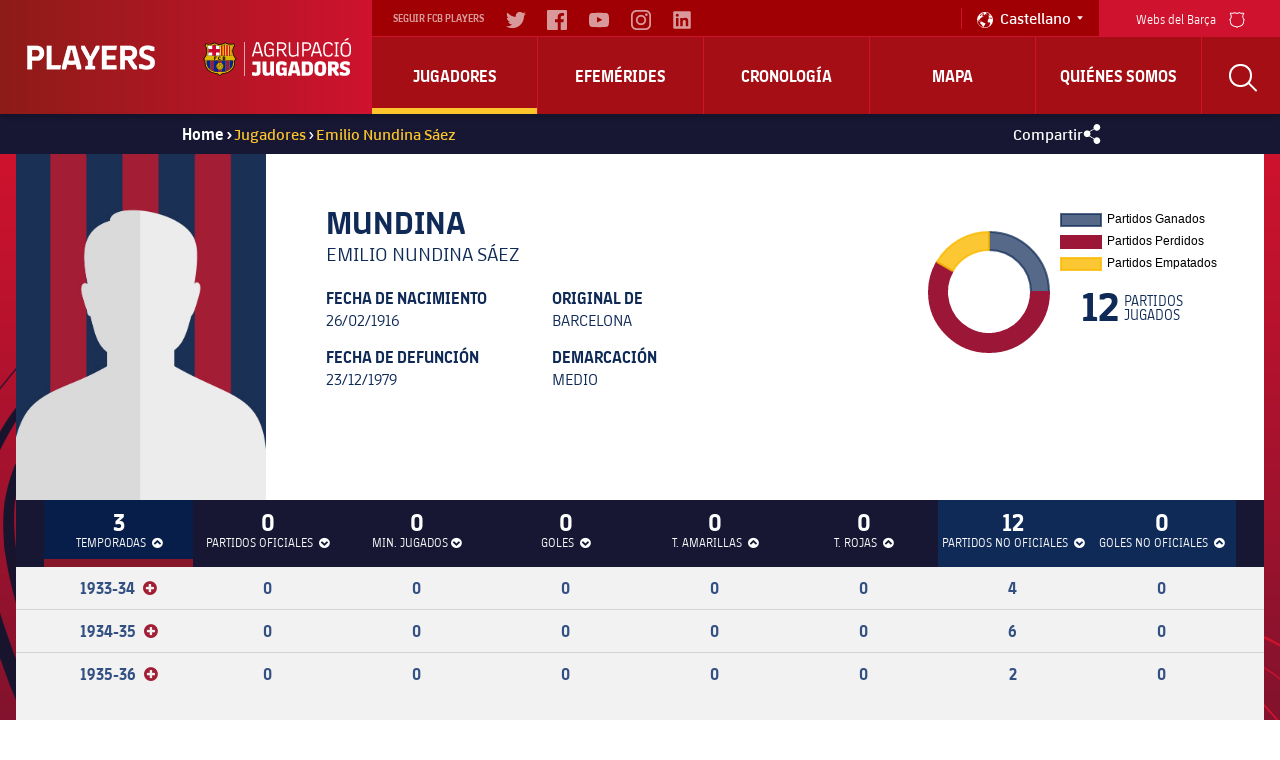

--- FILE ---
content_type: text/html; charset=UTF-8
request_url: https://players.fcbarcelona.com/es/jugador/1807-mundina-emilio-nundina-saez
body_size: 30201
content:
<!DOCTYPE html>
<html xmlns="http://www.w3.org/1999/xhtml" lang="es">
    <head>
        <meta charset="UTF-8"/>
        
        <title>Estadísticas de Emilio Nundina Sáez | FC Barcelona Players</title>
        <link rel="preload" href="https://players.fcbarcelona.com/fonts/FC_BARCELONA-Regular.woff2" as="font" crossorigin>
        <link rel="preload" href="https://players.fcbarcelona.com/fonts/FC_BARCELONA-Bold.woff2" as="font" crossorigin>
        <link rel="preload" href="https://players.fcbarcelona.com/fonts/FC_BARCELONA-Semibold.woff2" as="font" crossorigin>
        <link rel="preload" href="https://players.fcbarcelona.com/fonts/FC_BARCELONA-Light.woff2" as="font" crossorigin>
        <link rel="preload" href="https://players.fcbarcelona.com/fonts/FC_BARCELONA-Extrabold.woff2" as="font" crossorigin>            

        <meta name="author" content="FCB Jugadors" />
        <meta name="keywords" content="Mundina, Emilio Nundina Sáez, Jugador FCBarcelona, Jugador FCB, Jugador Barça, Medio FCB." />
        <meta name="description" content="Consulta todas las estadísticas sobre Emilio Nundina Sáez en sus años con la camiseta blaugrana." />

        <!-- for Facebook -->
        <meta property="og:title" content="Estadísticas de Emilio Nundina Sáez | FC Barcelona Players" />
        <meta property="og:site_name" content="FCB Jugadors"/>
        <meta property="og:type" content="article" />
        <meta property="og:description" content="Consulta todas las estadísticas sobre Emilio Nundina Sáez en sus años con la camiseta blaugrana." />
        <meta property="og:image" content="https://fcb-abj-pre.s3.amazonaws.com/img/jugadors/jugador_nofoto.jpg" />
        <meta property="og:image:url" content="https://fcb-abj-pre.s3.amazonaws.com/img/jugadors/jugador_nofoto.jpg" />
        <meta property="og:image:secure_url" content="https://fcb-abj-pre.s3.amazonaws.com/img/jugadors/jugador_nofoto.jpg" />
        <meta property="og:image:width" content="" />
        <meta property="og:image:height" content="" />
        <meta property="og:image:type" content="" />

        <!-- for Twitter -->
        <meta name="twitter:card" content="summary" />
        <meta name="twitter:site" content="@FCBjugadors" />
        <meta name="twitter:title" content="Estadísticas de Emilio Nundina Sáez | FC Barcelona Players" />
        <meta name="twitter:description" content="Consulta todas las estadísticas sobre Emilio Nundina Sáez en sus años con la camiseta blaugrana." />
        <meta name="twitter:image" content="" />
        <meta name="twitter:url" content="http://players.fcbarcelona.com/es/jugador/1807-mundina-emilio-nundina-saez" />
        
        <!-- Start Rich Snippet Organization -->
        <script type="application/ld+json">
            {
                "@context": "http://schema.org",
                "@type": "Organization",
                "name": "FC Barcelona",
                "logo": "https://fcb-abj-pre.s3.amazonaws.com/img/home/players_abj.png",
                "url" : "https://players.fcbarcelona.com/",
                "sameAs": [
                    "https://www.facebook.com/FCBjugadors/",
                    "https://twitter.com/fcbjugadors"
                ],
                "address": {
                    "@type": "PostalAddress",
                    "addressLocality": "Barcelona, España",
                    "postalCode": "08028",
                    "streetAddress": "C. d'Aristides Maillol, 12"
                }
            }
        </script>
        <!-- End Rich Snippet Organization -->

        <!-- Start hreflang -->
        <link rel="alternate" href="https://players.fcbarcelona.com/es/" hreflang="es" />
        <link rel="alternate" href="https://players.fcbarcelona.com/ca/" hreflang="ca" />
        <link rel="alternate" href="https://players.fcbarcelona.com/en/" hreflang="x-default" />
        <!-- End hreflang -->
        
        <!-- Start canonical -->
        <link rel="canonical" href="https://players.fcbarcelona.com/es/jugador/1807-mundina-emilio-nundina-saez" >
        <!-- End canonical -->

        <base href="https://players.fcbarcelona.com/" />  
        <meta name="viewport" content="initial-scale = 1.0,maximum-scale = 1.0" />

        <link rel="shortcut icon" href="https://fcb-abj-pre.s3.amazonaws.com/img/estructura/favicon.ico" />        
        <script src="js/jquery.min.js" type="text/javascript"></script>    
        
        <!-- analytics -->
        <link rel="preconnect" href="https://pixel.everesttech.net">
        <link rel="preconnect" href="http://pixel.everesttech.net">

        <script type="text/javascript">
            dataLayer = [{
                'categoriaSite': 'FCB general',
                'seccio': 'FCB Jugadors',
                'canal': 'Desktop',
                'idioma': 'ES',
                'tipusUsuariWeb': 'general'
            }];
        </script>

        <!-- Google Tag Manager -->
        <script type="text/javascript">
            /*<![CDATA[*/(function(w, d, s, l, i){w[l] = w[l] || []; w[l].push({'gtm.start':
                    new Date().getTime(), event:'gtm.js'}); var f = d.getElementsByTagName(s)[0],
                    j = d.createElement(s), dl = l != 'dataLayer'?'&l=' + l:''; j.async = true; j.src =
                    '//www.googletagmanager.com/gtm.js?id=' + i + dl; f.parentNode.insertBefore(j, f);
            })(window, document, 'script', 'dataLayer', 'GTM-TR7BQW'); /*]]>*/
        </script>
        <!-- End Google Tag Manager -->
                <!-- produccion -->
        <script>
            //prehiding snippet for Adobe Target with asynchronous Launch deployment
            (function(g,b,d,f){(function(a,c,d){if(a){var e=b.createElement("style");e.id=c;e.innerHTML=d;a.appendChild(e)}})(b.getElementsByTagName("head")[0],"at-body-style",d);setTimeout(function(){var a=b.getElementsByTagName("head")[0];if(a){var c=b.getElementById("at-body-style");c&&a.removeChild(c)}},f)})(window,document,"body {opacity: 0 !important}",1E3);
        </script>
        <script src="//assets.adobedtm.com/launch-EN34cf030df5534d6395af8319e4d4561c.min.js" async></script>
                
    </head>
    <body class="pfitxa lanes">
        <!-- Google Tag Manager (noscript) -->
        <noscript><iframe src="https://www.googletagmanager.com/ns.html?id=GTM-TR7BQW"
        height="0" width="0" style="display:none;visibility:hidden"></iframe></noscript>
        <!-- End Google Tag Manager (noscript) -->

        <link href="https://fonts.googleapis.com/css?family=Roboto:300,400,700" rel="stylesheet" disabled/> 
        <link rel="stylesheet" type="text/css" href="//netdna.bootstrapcdn.com/font-awesome/4.6.3/css/font-awesome.css" />
        <link rel="stylesheet" type="text/css" href="css/jquery.fancybox.min.css?v=2.1.5" media="screen" />
        <link rel="stylesheet" type="text/css" href="css/general.min.css" />
        <link rel="stylesheet" type="text/css" href="css/estils.min.css?v=1769666892" />
        <link rel="stylesheet" type="text/css" href="//cdn.datatables.net/1.10.13/css/jquery.dataTables.min.css" />
        <script>
            fcbDL = {
                'usuari':{
                                        'tipusUsuari': 'general',
                },
                'contingut':{
                    'idioma': 'ES',
                    'categoriaSite': 'FCB general',
                    'seccio': 'FCB Players',
                    'canal': 'Desktop',
                    'URL': 'https://players.fcbarcelona.com/es/jugador/1807-mundina-emilio-nundina-saez',
                    'pageName': 'https://players.fcbarcelona.com/es/jugador/1807-mundina-emilio-nundina-saez',
                    'etiqueta' : 'MUNDINA',
                    'error404':'FALSE',
                    'error500':'FALSE',
                                    } 
            };
        </script>

        
        
        
        <div id="toup" class="aw" title="Pujar ↑">&#xf106;</div>

        <header>
            <div id="mobile-nav" class="main-mobile-navigation">               
               <div class="main-mobile-navigation__mobile-logo-container">
                  <div class="main-mobile-navigation__mobile-logo">
                        <!-- <img src="https://fcb-abj-pre.s3.amazonaws.com/img/home/players_abj.png" alt="Logo Players"> -->
                        <a href="https://players.fcbarcelona.com/" title="Visita FCBarcelona.cat">
                            <img src="img/estructura/players_abj.png" alt="Logo Players">
                            <svg version="1.1" id="Capa_1" xmlns="http://www.w3.org/2000/svg" xmlns:xlink="http://www.w3.org/1999/xlink" x="0px" y="0px" viewBox="0 0 1050.4 273.4" style="enable-background:new 0 0 1050.4 273.4;" xml:space="preserve">
                                <style type="text/css">
                                    .st{fill:#DEB500;}
                                    .st-1{fill:#FFFFFF;}
                                    .st-2{fill:#FFD200;}
                                    .st-3{fill:#002596;}
                                    .st-4{fill:#8B2346;}
                                    .st-5{fill:#CC092F;}
                                    .letters{fill:#FFFFFF;}
                                </style>
                                <g>
                                    <path d="M366.9,246.1c0,0,0.9,3.2,7.1,3.2c5.5,0,7.7-2.3,7.7-8.2v-49.3h-30.2v-23.5h57.2v71.9c0,20.5-9.7,32.5-35.6,32.5
                                        c-16.7,0-25.5-4.2-25.5-4.2v-22.3H366.9z" class="letters"></path>
                                    <path d="M422.9,168.3h27v67.6c0,10.2,3.8,13.9,13.3,13.9c9,0,14.3-4.8,14.3-4.8v-76.7h27.1v103.1h-21.4l-2.9-9.9h-0.6
                                        c0,0-9.7,11.1-25.9,11.1c-21.2,0-30.9-9.9-30.9-35.5V168.3z" class="letters"></path>
                                    <path d="M517.3,206.5c0-27.6,15.5-39.6,41.1-39.6c23.2,0,34.3,10,34.3,10v21.8h-21.2c0,0-1.2-8.3-12.4-8.3
                                        c-10.3,0-14.7,5.3-14.7,15.3v29.9c0,11.4,5.2,15.8,14.9,15.8c8,0,12.1-4.4,12.1-4.4v-15.6h-12.6v-20h35.6v60.1h-19.1l-2.6-6.7h-0.3
                                        c0,0-7.4,7.7-21.8,7.7c-20,0-33.2-12-33.2-37.5V206.5z" class="letters"></path>
                                    <path d="M604.1,257.3l22.1-89h42.5l22.1,89v14.1h-23.4l-4.4-18.8c-5.2,0.9-10.5,1.4-15.8,1.4c-5.3,0-10.6-0.5-15.6-1.4l-4.4,18.8
                                        h-23.2V257.3z M636.7,231.2c3.5,0.5,7,0.8,10.6,0.8c3.6,0,7.1-0.3,10.6-0.8l-3.6-15.3c-1.8-7.7-5.5-25-5.5-25h-3.9
                                        c0,0-2.7,17.3-4.7,25L636.7,231.2z" class="letters"></path>
                                    <path d="M701.3,168.3h39.9c24.4,0,39.1,11.2,39.1,38.8v25.3c0,27.6-14.7,39-39.1,39h-39.9V168.3z M728.3,191.2v57.2h11.5
                                        c8.9,0,13.5-3.9,13.5-13.6V205c0-9.9-4.6-13.8-13.5-13.8H728.3z" class="letters"></path>
                                    <path d="M790.5,207.2c0-26.4,14.9-40.9,41.7-40.9c26.7,0,41.6,14.6,41.6,40.9v25.2c0,26.1-15,40.9-41.6,40.9
                                        c-26.5,0-41.7-14.7-41.7-40.9V207.2z M832.2,249.9c10.2,0,14.6-5.2,14.6-15.6v-29c0-10.5-4.4-15.6-14.6-15.6
                                        c-10.2,0-14.7,5.2-14.7,15.6v29C817.5,244.7,822,249.9,832.2,249.9" class="letters"></path>
                                    <path d="M886.5,168.3h42.2c25.2,0,35.6,12.3,35.6,32.8c0,21.2-18.2,29.7-18.2,29.7s8.3,16.1,17.7,25.3v15.3h-20.2
                                        c-11.7-13-22.7-36.2-22.7-36.2H913v36.2h-26.5V168.3z M930.5,213c0,0,7.4-2.6,7.4-11.5c0-6.5-3.8-10.8-10.9-10.8H913V213H930.5z" class="letters"></path>
                                    <path d="M971.4,244.6h20.3c0,0,1.8,6.1,13.3,6.1c8.8,0,12.6-3,12.6-8.2c0-4.3-2.4-7.1-11.1-10l-10.3-3.5
                                        c-16.1-5.6-24.7-13.2-24.7-31.2c0-19.4,12.6-30.5,38.1-30.5c19.3,0,31.5,6.2,31.5,6.2v22.1h-20.5c0,0-1.1-6.5-11.8-6.5
                                        c-7.9,0-11.5,3.3-11.5,8c0,4.2,2.1,6.1,11.2,9.2l10.2,3.5c18.7,6.5,24.7,14.7,24.7,30.6c0,19.4-10.3,32-38.7,32
                                        c-21.1,0-33.4-5.8-33.4-5.8V244.6z" class="letters"></path>
                                    <path d="M348.5,126.8l28.4-96.1h20.2l28.4,96.1v7h-9.9l-7.7-26.5c-6.8,1.7-14,2.4-21.4,2.4c-7.1,0-14.1-0.8-20.8-2.3l-7.6,26.4
                                        h-9.6V126.8z M368.7,97.1c5.8,1.4,11.7,2.1,17.7,2.1c6.4,0,12.6-0.8,18.4-2.3l-9.9-34c-3.6-12.1-5.9-22.3-5.9-22.3h-4.2
                                        c0,0-2.6,10.2-6.2,22.3L368.7,97.1z" class="letters"></path>
                                    <path d="M434.8,71.1c0-27.6,11.8-42,35.8-42c25.9,0,31.4,17.1,31.4,17.1v8.2h-9.6c-1.5-9.6-9.4-15.3-21.8-15.3
                                        c-16.8,0-24.4,10.2-24.4,29.9v26.4c0,19.9,6.7,29.9,23.4,29.9c13.3,0,22-8.8,22-8.8V86.6h-22.9v-10h34v57.2h-9l-1.4-8.2h-0.5
                                        c0,0-8.9,9.7-23.8,9.7c-22.1,0-33.2-14.4-33.2-42V71.1z" class="letters"></path>
                                    <path d="M525.4,30.6h34c21.1,0,32.3,9.2,32.3,28.5c0,23.8-22.4,29.1-22.4,29.1s9.1,22,24.6,38.7v6.8H585
                                        c-15.6-16.7-27.3-44.4-27.3-44.4h-21.2v44.4h-11.1V30.6z M564.7,79.3c0,0,15.6-2.3,15.6-20.2c0-11.5-5.9-18.5-19.7-18.5h-24.1v38.7
                                        H564.7z" class="letters"></path>
                                    <path d="M608.6,30.6h11.1v69.3c0,18.3,5.2,25,21.8,25c14.3,0,25.3-9.4,25.3-9.4V30.6h11.1v103.1H669l-1.5-8.8h-0.3
                                        c0,0-12,10-27.7,10c-22.1,0-30.8-9.6-30.8-35.3V30.6z" class="letters"></path>
                                    <path d="M703.4,30.6h32.5c21.1,0,32.3,10.8,32.3,30c0,23.7-22.1,30.6-22.1,30.6h-31.5v42.5h-11.1V30.6z M743.2,81.3
                                        c0,0,13.7-4.4,13.7-20.6c0-11.5-5.5-19.9-19.4-19.9h-22.9v40.5H743.2z" class="letters"></path>
                                    <path d="M766.8,126.8l28.4-96.1h20.2l28.4,96.1v7h-9.9l-7.7-26.5c-6.8,1.7-13.9,2.4-21.4,2.4c-7.1,0-14.1-0.8-20.8-2.3l-7.6,26.4
                                        h-9.6V126.8z M787,97.1c5.8,1.4,11.7,2.1,17.7,2.1c6.4,0,12.6-0.8,18.3-2.3l-9.9-34c-3.6-12.1-5.9-22.3-5.9-22.3h-4.2
                                        c0,0-2.6,10.2-6.2,22.3L787,97.1z" class="letters"></path>
                                    <path d="M853.1,70.2c0-27.1,11.8-41.1,35.8-41.1c26.7,0,31.4,17.1,31.4,17.1v8.2h-9.7c0,0-0.5-15.3-21.7-15.3
                                        c-16.8,0-24.4,10.2-24.4,29.9v26.4c0,19.7,7.6,29.9,24.4,29.9c21.2,0,21.7-15.3,21.7-15.3h9.7v8.2c0,0-4.7,17.1-31.4,17.1
                                        c-24,0-35.8-13.9-35.8-41.1V70.2z" class="letters"></path>
                                    <polygon points="942.4,123.7 942.4,40.6 932.4,39.4 932.4,30.6 963.5,30.6 963.5,39.4 953.5,40.6 953.5,123.7 963.5,125 
                                        963.5,133.8 932.4,133.8 932.4,125" class="letters"></polygon>
                                    <path d="M976.4,70.2c0-27,11.8-41.1,37-41.1c25.2,0,37,14.1,37,41.1v24c0,27-11.8,41.1-37,41.1c-25.2,0-37-14.1-37-41.1V70.2z
                                         M1013.4,125.3c16.8,0,25.6-8.5,25.6-29.9V69c0-21.4-8.8-29.9-25.6-29.9c-16.8,0-25.6,8.5-25.6,29.9v26.4
                                        C987.8,116.8,996.6,125.3,1013.4,125.3 M1032.2,8.8l-27,13.7v-9.1l20-13.3h7V8.8z" class="letters"></path>
                                    <rect x="291.8" y="29.1" width="4.4" height="244.2" class="letters"></rect>
                                    <path class="st" d="M156.5,34.4l1.2,0.8c13.3,8.8,23.9,10.4,40.2,10.4c5.7,0,11.9-1.1,17.8-3.1l1.5-0.5l7.7,10.8l-0.8,1.1
                                        c-28.6,38-6.3,79.1,9.5,95.5l1.5,1.5l-1.5,1.5c-2.1,2.1-5.7,5.8-8.3,8.6l-0.9,0.9l0.1,1.3l0,0.5c0,0.3,0,0.7,0.1,1.3l0,0.2
                                        c1.3,25.4-5.2,46.2-19.5,61.9c-15.2,16.7-39.2,26.8-67.5,28.3l-1.1,0.1l-0.8,0.7c-7.2,6.6-14.5,12-14.6,12.1l-1.3,1l-1.3-0.9
                                        c-0.3-0.2-7.5-5.6-14.7-12.1l-0.8-0.7l-1.1-0.1c-28.3-1.6-52.3-11.6-67.5-28.3c-14.3-15.7-20.9-36.6-19.5-61.9l0-0.2
                                        c0.1-0.6,0.1-0.9,0.1-1.2l0-0.1v0l0-0.4l0.1-1.3l-0.9-0.9c-2.5-2.6-6.2-6.5-8.3-8.6l-1.5-1.5l1.5-1.5c15.8-16.4,38.1-57.5,9.5-95.5
                                        l-0.8-1.1L22.2,42l1.5,0.5c5.9,2,12,3.1,17.8,3.1c16.3,0,26.9-1.6,40.2-10.4l1.2-0.8l1.2,0.8c11.7,8.1,23,11.9,35.6,11.9
                                        c12.6,0,23.9-3.8,35.6-11.9L156.5,34.4"></path>
                                    <path class="st-1" d="M32.5,128.3c9-20.6,12.3-47-2.8-72.8c3.8,0.7,7.7,1.1,11.7,1.1c15.4,0,27.6-1.4,41.2-9.1
                                        c10.8,6.5,22.8,10.6,36.9,10.7c14.2,0,26.2-4.2,37-10.7c13.7,7.7,25.8,9.1,41.2,9.1c4,0,8-0.4,11.8-1.1
                                        c-15.1,25.9-11.8,52.3-2.8,72.9H32.5"></path>
                                    <path class="st-2" d="M206.9,128.3c-9-20.6-12.3-47,2.8-72.9c-3.8,0.7-7.8,1.1-11.8,1.1c-15.4,0-27.6-1.4-41.2-9.1
                                        c-10.8,6.5-22.8,10.6-37,10.7c-0.1,0-0.3,0-0.4,0v70.2H206.9z"></path>
                                    <path class="st-3" d="M187.7,227.7c17.2-12.6,27.3-32.6,25.8-61.9c-0.2-1.7-0.3-1.8-0.4-3.4h-25.4V227.7z"></path>
                                    <path class="st-4" d="M160.5,240.3c10.2-2.8,19.4-6.9,27.2-12.6v-65.3h-27.2V240.3z"></path>
                                    <path class="st-4" d="M51.7,227.7c7.8,5.7,17,9.8,27.2,12.6v-77.9H51.7V227.7z"></path>
                                    <path class="st-3" d="M25.9,165.9c-1.5,29.3,8.7,49.3,25.8,61.9v-65.3H26.3C26.2,164.1,26.1,164.2,25.9,165.9"></path>
                                    <path class="st-4" d="M119.8,176.9c5,0,9.6,1.4,13.5,3.9v-18.3h-27.2v18.4C110.1,178.4,114.7,176.9,119.8,176.9"></path>
                                    <path class="st-4" d="M119.8,228.1c-5,0-9.7-1.5-13.7-4v20.3c0.5,0,1,0.1,1.4,0.1c9,0,17.2,0.1,24.3,0c0.5,0,1-0.1,1.4-0.1v-20.2
                                        C129.4,226.7,124.8,228.1,119.8,228.1"></path>
                                    <path class="st-3" d="M133.3,162.4v18.3c7.3,4.5,12.1,12.6,12.1,21.7c0,9.2-4.8,17.2-12.1,21.7v20.2c9.6-0.5,18.7-1.8,27.2-4.1
                                        v-77.9H133.3z"></path>
                                    <path class="st-3" d="M94.2,202.5c0-9.1,4.8-17.1,12-21.7v-18.4H78.9v77.9c8.4,2.3,17.6,3.6,27.2,4.1v-20.3
                                        C98.9,219.6,94.2,211.6,94.2,202.5"></path>
                                    <path class="st-5" d="M38.7,78.6c1.8,8.9,1.9,17.6,0.7,25.9h26.4v23.8h25.9v-23.8h27.6V78.6H91.7V52.2c-3.1-1.4-6.1-3-9-4.7
                                        c-5.8,3.3-11.3,5.4-16.9,6.8v24.3H38.7z"></path>
                                    <path class="st-5" d="M175.2,128.3V54.6c-3.1-0.7-6.2-1.6-9.3-2.8v76.5H175.2z"></path>
                                    <path class="st-5" d="M137.9,128.3V55.7c-3,0.8-6.1,1.5-9.3,1.9v70.8H137.9z"></path>
                                    <path class="st-5" d="M193.9,128.3V56.6c-3.2-0.1-6.3-0.2-9.3-0.5v72.3H193.9z"></path>
                                    <path class="st-5" d="M156.6,128.3V47.6c-3,1.8-6.1,3.4-9.3,4.8v75.9H156.6z"></path>
                                    <path d="M239.4,150.8l-3.6-3.7c-15.2-15.7-36.6-55.1-9.3-91.5l2.1-2.9l-10.3-14.5l-3.7,1.3c-5.6,1.9-11.4,2.9-16.8,2.9
                                        c-15.6,0-25.9-1.5-38.5-9.9l-2.9-2l-2.9,2C142.4,40.4,131.6,44,119.7,44c-11.9,0-22.7-3.6-33.9-11.4l-2.9-2l-3,2
                                        c-12.6,8.4-22.9,9.9-38.5,9.9c-5.4,0-11.2-1-16.8-2.9L21,38.2L10.7,52.7l2.2,2.9c27.4,36.4,5.9,75.8-9.3,91.5L0,150.8l3.6,3.6
                                        c2,1.9,5.4,5.5,8.3,8.5c0,0.2,0,0.3,0,0.5c0,0.3,0,0.6-0.1,1.1l0,0.3c-1.4,26.2,5.4,47.9,20.3,64.2c15.8,17.4,40.5,27.7,69.6,29.3
                                        c7.2,6.6,14.6,12,14.9,12.3l3.1,2.3l3.1-2.3c0.3-0.2,7.6-5.7,14.8-12.3c29.2-1.6,53.8-12,69.6-29.3c14.9-16.4,21.7-38,20.3-64.2
                                        l0-0.3c-0.1-0.5-0.1-0.8-0.1-1.1c0-0.1,0-0.3,0-0.5c2.9-3,6.3-6.6,8.3-8.5L239.4,150.8z M222.1,161.1c0.3,2.6,0.1,2.5,0.3,4.1
                                        c3.1,58.5-37.6,86.1-86.9,88.2c-7.5,7-15.8,13.2-15.8,13.2s-8.3-6.2-15.9-13.2c-49.2-2-90-29.7-86.9-88.2c0.2-1.5,0-1.4,0.3-4.1
                                        c-2.8-3-7.5-7.9-10-10.3C25,132.4,45.6,90.5,17,52.5l6-8c5.7,2,12.1,3.2,18.5,3.2c16.4,0,27.6-1.6,41.4-10.7
                                        c10.9,7.6,22.7,12.3,36.8,12.3c14.1,0,25.9-4.7,36.8-12.3c13.8,9.1,25,10.7,41.4,10.7c6.4,0,12.7-1.3,18.5-3.2l6,8
                                        c-28.6,38-8,80,9.7,98.3C229.6,153.2,225,158.1,222.1,161.1"></path>
                                    <path d="M25.5,162.4c-0.1,0.9-0.1,1.3-0.2,1.8c-0.1,0.4-0.1,0.9-0.2,1.7c-1.1,22.5,4.5,40.7,16.7,54.1c14,15.4,36.7,24.1,65.7,25.3
                                        l1.1,0c4.8,0,9.4,0.1,13.7,0.1c3.4,0,6.5,0,9.6-0.1c29-1.2,51.7-10,65.7-25.3c12.2-13.4,17.8-31.6,16.7-54.2
                                        c-0.1-0.8-0.1-1.2-0.2-1.6c-0.1-0.5-0.1-0.9-0.2-1.8l-0.1-0.7H25.6L25.5,162.4z M26.7,166c0.1-0.7,0.1-1.1,0.2-1.5
                                        c0.1-0.4,0.1-0.7,0.2-1.2h185.3c0.1,0.5,0.1,0.8,0.2,1.2c0.1,0.4,0.1,0.8,0.2,1.5c1.1,22.1-4.4,39.9-16.3,53
                                        c-13.7,15.1-36.1,23.7-64.6,24.8c-6.8,0.1-14.6,0.1-23.2,0l-1.1,0C79,242.5,56.7,234,43,218.9C31,205.8,25.6,188,26.7,166"></path>
                                    <path d="M31.8,128l-0.5,1.1h176.7l-0.5-1.1c-7.7-17.6-13.4-44.4,2.8-72.2l0.9-1.5l-1.7,0.3c-3.9,0.8-7.8,1.1-11.6,1.1
                                        c-15.8,0-27.5-1.5-40.9-9l-0.4-0.2l-0.4,0.2c-11.7,7.1-23.7,10.5-36.6,10.5c-12.9,0-24.8-3.5-36.5-10.5l-0.4-0.2l-0.4,0.2
                                        c-13.3,7.5-25.1,9-40.9,9c-3.7,0-7.6-0.4-11.6-1.1l-1.7-0.3l0.9,1.5C45.3,83.6,39.5,110.4,31.8,128 M120.2,58.9
                                        c12.9-0.1,24.8-3.5,36.5-10.5c13.5,7.5,25.4,9,41.2,9c3.4,0,6.8-0.3,10.3-0.9c-15.2,27.2-9.9,53.4-2.5,71h-85.5V58.9z M31.3,56.6
                                        c3.5,0.6,7,0.8,10.2,0.8c15.9,0,27.8-1.5,41.2-9c11.5,6.9,23.3,10.3,35.9,10.5v68.6H33.7C41.2,109.9,46.4,83.7,31.3,56.6"></path>
                                    <polygon points="97.4,138.5 97.4,133.3 79.9,133.3 79.9,157.6 85.2,157.6 85.2,147.6 92.3,147.6 92.3,142.5 85.2,142.5 85.2,138.5 
                                            "></polygon>
                                    <path d="M117.9,138.2c1.9,0,3.3,0.8,4.1,2.4l0.1,0.2l4.9-2.2l-0.1-0.2c-1.7-3.5-4.8-5.4-8.9-5.4c-6.4,0-10.8,5.1-10.8,12.5
                                        c0,7.6,4.2,12.5,10.6,12.5c4.2,0,7.2-1.9,9-5.5l0.1-0.2l-4.4-2.6l-0.1,0.2c-1.3,2.1-2.5,2.9-4.4,2.9c-3.2,0-5.4-2.9-5.4-7.3
                                        C112.6,141,114.6,138.2,117.9,138.2"></path>
                                    <path d="M158.5,139.9c0-4.1-2.9-6.5-7.8-6.5h-11.1v24.2h11c5.4,0,8.7-3,8.7-7.9c0-2.3-1.1-4.2-3.1-5.2
                                        C157.7,143.4,158.5,141.8,158.5,139.9 M144.8,138.2h5.8c2.4,0,2.7,1.1,2.7,2c0,1.3-0.8,2-2.4,2h-6V138.2z M150.8,152.6h-6v-5.6h6
                                        c2.1,0,3.1,0.9,3.1,2.8C153.9,151.6,152.8,152.6,150.8,152.6"></path>
                                    <path d="M119.6,228.5c14.4,0,26.2-11.7,26.2-26.2c0-14.4-11.7-26.2-26.2-26.2c-14.4,0-26.2,11.7-26.2,26.2
                                        C93.4,216.8,105.2,228.5,119.6,228.5 M119.6,227c-5.1,0-9.8-1.5-13.7-4.2c5.2-0.2,12.1-1.6,16.4-4.1c4.2-2.5,8.6-5.6,9.4-9.7
                                        c3-1.5,8.8-0.8,9.5,5.3C137,221.8,128.9,227,119.6,227 M107.5,208c1.2,0.8,2.7,1.3,4.4,1.6c3.4,0.4,8.2-3,8.5-6.8
                                        c4.7-3.3,8.3-0.3,9.4,2.3c2.2,5.2-2.4,8.9-8.2,12.4c-4.5,2.7-12.4,4-17.5,3.9c-2.7-2.2-4.9-5-6.5-8.2c0.2,0,0.4,0,0.6,0
                                        C102.1,213.1,105.6,211.3,107.5,208 M103.6,195.6c-0.1-4.8,1.3-9,2.4-13.7c3.4-2.2,7.3-3.7,11.5-4.1c-2.8,3.1-2.3,7.6,0.7,10
                                        c-0.7,0.5-1.3,1.2-1.8,2c-2.2,3.4-2.5,9.2,2.6,12.9c-0.3,2.9-4.1,5.7-6.8,5.4C106.3,207.4,103.7,202.1,103.6,195.6 M131.8,207.3
                                        c0-0.9-0.2-1.9-0.7-2.9c-1.3-3.1-5.8-6.9-11.5-3c-4.2-3.1-3.9-7.9-2.1-10.8c2.9-4.5,9.4-2.7,15.3,0.6c4.8,2.7,9.9,8.3,11.3,13.4
                                        c-0.2,2.6-0.9,5.2-1.9,7.5C140.5,206.9,135.1,206.2,131.8,207.3 M133.6,189.9c-4.3-2.4-9.9-4.6-14-2.9c-3.1-1.9-3.6-6.7,0.3-9.3
                                        c13,0.1,23.6,10.3,24.3,23.1C141.8,196.4,137.6,192.2,133.6,189.9 M104.1,183.3c-0.5,1.8-0.9,3.4-1.3,5c-1.3,5.8-1.3,14.5,3.5,18.8
                                        c-1.6,2.9-4.6,4.6-8.2,4.6c-0.4,0-0.9,0-1.3-0.1c-1.2-2.8-1.8-6-1.8-9.2C95,194.7,98.5,187.8,104.1,183.3"></path>
                                </g>
                            </svg>
                        </a>
                  </div>
               </div>
               <div class="main-mobile-navigation__quick-nav">
                  <nav id="mobile-quick-nav" class="mobile-quick-nav">
                     <div class="mobile-quick-nav__item mobile-quick-nav__item--burger-menu js-burger-menu">
                        <div class="burger-menu">
                           <div class="burger-menu__icon burger-menu__icon--top"></div>
                           <div class="burger-menu__icon burger-menu__icon--middle"></div>
                           <div class="burger-menu__icon burger-menu__icon--bottom"></div>
                        </div>
                        Menú 
                     </div>
                  </nav>
               </div>
            </div>
            <div id="nav" class="navigation">
                <div class="navigation__core js-nav-core">
                    <!-- Logo -->
                    <div class="navigation__logo-container">
                        <a class="navigation__logo" href="https://players.fcbarcelona.com/es/">
                            <!-- <img src="https://fcb-abj-pre.s3.amazonaws.com/img/home/players_abj.png" alt="Logo Players"> -->
                            <img src="img/estructura/players_abj.png" alt="Logo Players">
                            <svg version="1.1" id="Capa_1" xmlns="http://www.w3.org/2000/svg" xmlns:xlink="http://www.w3.org/1999/xlink" x="0px" y="0px" viewBox="0 0 1050.4 273.4" style="enable-background:new 0 0 1050.4 273.4;" xml:space="preserve">
                                <style type="text/css">
                                    .st{fill:#DEB500;}
                                    .st-1{fill:#FFFFFF;}
                                    .st-2{fill:#FFD200;}
                                    .st-3{fill:#002596;}
                                    .st-4{fill:#8B2346;}
                                    .st-5{fill:#CC092F;}
                                    .letters{fill:#FFFFFF;}
                                </style>
                                <g>
                                    <path d="M366.9,246.1c0,0,0.9,3.2,7.1,3.2c5.5,0,7.7-2.3,7.7-8.2v-49.3h-30.2v-23.5h57.2v71.9c0,20.5-9.7,32.5-35.6,32.5
                                        c-16.7,0-25.5-4.2-25.5-4.2v-22.3H366.9z" class="letters"></path>
                                    <path d="M422.9,168.3h27v67.6c0,10.2,3.8,13.9,13.3,13.9c9,0,14.3-4.8,14.3-4.8v-76.7h27.1v103.1h-21.4l-2.9-9.9h-0.6
                                        c0,0-9.7,11.1-25.9,11.1c-21.2,0-30.9-9.9-30.9-35.5V168.3z" class="letters"></path>
                                    <path d="M517.3,206.5c0-27.6,15.5-39.6,41.1-39.6c23.2,0,34.3,10,34.3,10v21.8h-21.2c0,0-1.2-8.3-12.4-8.3
                                        c-10.3,0-14.7,5.3-14.7,15.3v29.9c0,11.4,5.2,15.8,14.9,15.8c8,0,12.1-4.4,12.1-4.4v-15.6h-12.6v-20h35.6v60.1h-19.1l-2.6-6.7h-0.3
                                        c0,0-7.4,7.7-21.8,7.7c-20,0-33.2-12-33.2-37.5V206.5z" class="letters"></path>
                                    <path d="M604.1,257.3l22.1-89h42.5l22.1,89v14.1h-23.4l-4.4-18.8c-5.2,0.9-10.5,1.4-15.8,1.4c-5.3,0-10.6-0.5-15.6-1.4l-4.4,18.8
                                        h-23.2V257.3z M636.7,231.2c3.5,0.5,7,0.8,10.6,0.8c3.6,0,7.1-0.3,10.6-0.8l-3.6-15.3c-1.8-7.7-5.5-25-5.5-25h-3.9
                                        c0,0-2.7,17.3-4.7,25L636.7,231.2z" class="letters"></path>
                                    <path d="M701.3,168.3h39.9c24.4,0,39.1,11.2,39.1,38.8v25.3c0,27.6-14.7,39-39.1,39h-39.9V168.3z M728.3,191.2v57.2h11.5
                                        c8.9,0,13.5-3.9,13.5-13.6V205c0-9.9-4.6-13.8-13.5-13.8H728.3z" class="letters"></path>
                                    <path d="M790.5,207.2c0-26.4,14.9-40.9,41.7-40.9c26.7,0,41.6,14.6,41.6,40.9v25.2c0,26.1-15,40.9-41.6,40.9
                                        c-26.5,0-41.7-14.7-41.7-40.9V207.2z M832.2,249.9c10.2,0,14.6-5.2,14.6-15.6v-29c0-10.5-4.4-15.6-14.6-15.6
                                        c-10.2,0-14.7,5.2-14.7,15.6v29C817.5,244.7,822,249.9,832.2,249.9" class="letters"></path>
                                    <path d="M886.5,168.3h42.2c25.2,0,35.6,12.3,35.6,32.8c0,21.2-18.2,29.7-18.2,29.7s8.3,16.1,17.7,25.3v15.3h-20.2
                                        c-11.7-13-22.7-36.2-22.7-36.2H913v36.2h-26.5V168.3z M930.5,213c0,0,7.4-2.6,7.4-11.5c0-6.5-3.8-10.8-10.9-10.8H913V213H930.5z" class="letters"></path>
                                    <path d="M971.4,244.6h20.3c0,0,1.8,6.1,13.3,6.1c8.8,0,12.6-3,12.6-8.2c0-4.3-2.4-7.1-11.1-10l-10.3-3.5
                                        c-16.1-5.6-24.7-13.2-24.7-31.2c0-19.4,12.6-30.5,38.1-30.5c19.3,0,31.5,6.2,31.5,6.2v22.1h-20.5c0,0-1.1-6.5-11.8-6.5
                                        c-7.9,0-11.5,3.3-11.5,8c0,4.2,2.1,6.1,11.2,9.2l10.2,3.5c18.7,6.5,24.7,14.7,24.7,30.6c0,19.4-10.3,32-38.7,32
                                        c-21.1,0-33.4-5.8-33.4-5.8V244.6z" class="letters"></path>
                                    <path d="M348.5,126.8l28.4-96.1h20.2l28.4,96.1v7h-9.9l-7.7-26.5c-6.8,1.7-14,2.4-21.4,2.4c-7.1,0-14.1-0.8-20.8-2.3l-7.6,26.4
                                        h-9.6V126.8z M368.7,97.1c5.8,1.4,11.7,2.1,17.7,2.1c6.4,0,12.6-0.8,18.4-2.3l-9.9-34c-3.6-12.1-5.9-22.3-5.9-22.3h-4.2
                                        c0,0-2.6,10.2-6.2,22.3L368.7,97.1z" class="letters"></path>
                                    <path d="M434.8,71.1c0-27.6,11.8-42,35.8-42c25.9,0,31.4,17.1,31.4,17.1v8.2h-9.6c-1.5-9.6-9.4-15.3-21.8-15.3
                                        c-16.8,0-24.4,10.2-24.4,29.9v26.4c0,19.9,6.7,29.9,23.4,29.9c13.3,0,22-8.8,22-8.8V86.6h-22.9v-10h34v57.2h-9l-1.4-8.2h-0.5
                                        c0,0-8.9,9.7-23.8,9.7c-22.1,0-33.2-14.4-33.2-42V71.1z" class="letters"></path>
                                    <path d="M525.4,30.6h34c21.1,0,32.3,9.2,32.3,28.5c0,23.8-22.4,29.1-22.4,29.1s9.1,22,24.6,38.7v6.8H585
                                        c-15.6-16.7-27.3-44.4-27.3-44.4h-21.2v44.4h-11.1V30.6z M564.7,79.3c0,0,15.6-2.3,15.6-20.2c0-11.5-5.9-18.5-19.7-18.5h-24.1v38.7
                                        H564.7z" class="letters"></path>
                                    <path d="M608.6,30.6h11.1v69.3c0,18.3,5.2,25,21.8,25c14.3,0,25.3-9.4,25.3-9.4V30.6h11.1v103.1H669l-1.5-8.8h-0.3
                                        c0,0-12,10-27.7,10c-22.1,0-30.8-9.6-30.8-35.3V30.6z" class="letters"></path>
                                    <path d="M703.4,30.6h32.5c21.1,0,32.3,10.8,32.3,30c0,23.7-22.1,30.6-22.1,30.6h-31.5v42.5h-11.1V30.6z M743.2,81.3
                                        c0,0,13.7-4.4,13.7-20.6c0-11.5-5.5-19.9-19.4-19.9h-22.9v40.5H743.2z" class="letters"></path>
                                    <path d="M766.8,126.8l28.4-96.1h20.2l28.4,96.1v7h-9.9l-7.7-26.5c-6.8,1.7-13.9,2.4-21.4,2.4c-7.1,0-14.1-0.8-20.8-2.3l-7.6,26.4
                                        h-9.6V126.8z M787,97.1c5.8,1.4,11.7,2.1,17.7,2.1c6.4,0,12.6-0.8,18.3-2.3l-9.9-34c-3.6-12.1-5.9-22.3-5.9-22.3h-4.2
                                        c0,0-2.6,10.2-6.2,22.3L787,97.1z" class="letters"></path>
                                    <path d="M853.1,70.2c0-27.1,11.8-41.1,35.8-41.1c26.7,0,31.4,17.1,31.4,17.1v8.2h-9.7c0,0-0.5-15.3-21.7-15.3
                                        c-16.8,0-24.4,10.2-24.4,29.9v26.4c0,19.7,7.6,29.9,24.4,29.9c21.2,0,21.7-15.3,21.7-15.3h9.7v8.2c0,0-4.7,17.1-31.4,17.1
                                        c-24,0-35.8-13.9-35.8-41.1V70.2z" class="letters"></path>
                                    <polygon points="942.4,123.7 942.4,40.6 932.4,39.4 932.4,30.6 963.5,30.6 963.5,39.4 953.5,40.6 953.5,123.7 963.5,125 
                                        963.5,133.8 932.4,133.8 932.4,125" class="letters"></polygon>
                                    <path d="M976.4,70.2c0-27,11.8-41.1,37-41.1c25.2,0,37,14.1,37,41.1v24c0,27-11.8,41.1-37,41.1c-25.2,0-37-14.1-37-41.1V70.2z
                                         M1013.4,125.3c16.8,0,25.6-8.5,25.6-29.9V69c0-21.4-8.8-29.9-25.6-29.9c-16.8,0-25.6,8.5-25.6,29.9v26.4
                                        C987.8,116.8,996.6,125.3,1013.4,125.3 M1032.2,8.8l-27,13.7v-9.1l20-13.3h7V8.8z" class="letters"></path>
                                    <rect x="291.8" y="29.1" width="4.4" height="244.2" class="letters"></rect>
                                    <path class="st" d="M156.5,34.4l1.2,0.8c13.3,8.8,23.9,10.4,40.2,10.4c5.7,0,11.9-1.1,17.8-3.1l1.5-0.5l7.7,10.8l-0.8,1.1
                                        c-28.6,38-6.3,79.1,9.5,95.5l1.5,1.5l-1.5,1.5c-2.1,2.1-5.7,5.8-8.3,8.6l-0.9,0.9l0.1,1.3l0,0.5c0,0.3,0,0.7,0.1,1.3l0,0.2
                                        c1.3,25.4-5.2,46.2-19.5,61.9c-15.2,16.7-39.2,26.8-67.5,28.3l-1.1,0.1l-0.8,0.7c-7.2,6.6-14.5,12-14.6,12.1l-1.3,1l-1.3-0.9
                                        c-0.3-0.2-7.5-5.6-14.7-12.1l-0.8-0.7l-1.1-0.1c-28.3-1.6-52.3-11.6-67.5-28.3c-14.3-15.7-20.9-36.6-19.5-61.9l0-0.2
                                        c0.1-0.6,0.1-0.9,0.1-1.2l0-0.1v0l0-0.4l0.1-1.3l-0.9-0.9c-2.5-2.6-6.2-6.5-8.3-8.6l-1.5-1.5l1.5-1.5c15.8-16.4,38.1-57.5,9.5-95.5
                                        l-0.8-1.1L22.2,42l1.5,0.5c5.9,2,12,3.1,17.8,3.1c16.3,0,26.9-1.6,40.2-10.4l1.2-0.8l1.2,0.8c11.7,8.1,23,11.9,35.6,11.9
                                        c12.6,0,23.9-3.8,35.6-11.9L156.5,34.4"></path>
                                    <path class="st-1" d="M32.5,128.3c9-20.6,12.3-47-2.8-72.8c3.8,0.7,7.7,1.1,11.7,1.1c15.4,0,27.6-1.4,41.2-9.1
                                        c10.8,6.5,22.8,10.6,36.9,10.7c14.2,0,26.2-4.2,37-10.7c13.7,7.7,25.8,9.1,41.2,9.1c4,0,8-0.4,11.8-1.1
                                        c-15.1,25.9-11.8,52.3-2.8,72.9H32.5"></path>
                                    <path class="st-2" d="M206.9,128.3c-9-20.6-12.3-47,2.8-72.9c-3.8,0.7-7.8,1.1-11.8,1.1c-15.4,0-27.6-1.4-41.2-9.1
                                        c-10.8,6.5-22.8,10.6-37,10.7c-0.1,0-0.3,0-0.4,0v70.2H206.9z"></path>
                                    <path class="st-3" d="M187.7,227.7c17.2-12.6,27.3-32.6,25.8-61.9c-0.2-1.7-0.3-1.8-0.4-3.4h-25.4V227.7z"></path>
                                    <path class="st-4" d="M160.5,240.3c10.2-2.8,19.4-6.9,27.2-12.6v-65.3h-27.2V240.3z"></path>
                                    <path class="st-4" d="M51.7,227.7c7.8,5.7,17,9.8,27.2,12.6v-77.9H51.7V227.7z"></path>
                                    <path class="st-3" d="M25.9,165.9c-1.5,29.3,8.7,49.3,25.8,61.9v-65.3H26.3C26.2,164.1,26.1,164.2,25.9,165.9"></path>
                                    <path class="st-4" d="M119.8,176.9c5,0,9.6,1.4,13.5,3.9v-18.3h-27.2v18.4C110.1,178.4,114.7,176.9,119.8,176.9"></path>
                                    <path class="st-4" d="M119.8,228.1c-5,0-9.7-1.5-13.7-4v20.3c0.5,0,1,0.1,1.4,0.1c9,0,17.2,0.1,24.3,0c0.5,0,1-0.1,1.4-0.1v-20.2
                                        C129.4,226.7,124.8,228.1,119.8,228.1"></path>
                                    <path class="st-3" d="M133.3,162.4v18.3c7.3,4.5,12.1,12.6,12.1,21.7c0,9.2-4.8,17.2-12.1,21.7v20.2c9.6-0.5,18.7-1.8,27.2-4.1
                                        v-77.9H133.3z"></path>
                                    <path class="st-3" d="M94.2,202.5c0-9.1,4.8-17.1,12-21.7v-18.4H78.9v77.9c8.4,2.3,17.6,3.6,27.2,4.1v-20.3
                                        C98.9,219.6,94.2,211.6,94.2,202.5"></path>
                                    <path class="st-5" d="M38.7,78.6c1.8,8.9,1.9,17.6,0.7,25.9h26.4v23.8h25.9v-23.8h27.6V78.6H91.7V52.2c-3.1-1.4-6.1-3-9-4.7
                                        c-5.8,3.3-11.3,5.4-16.9,6.8v24.3H38.7z"></path>
                                    <path class="st-5" d="M175.2,128.3V54.6c-3.1-0.7-6.2-1.6-9.3-2.8v76.5H175.2z"></path>
                                    <path class="st-5" d="M137.9,128.3V55.7c-3,0.8-6.1,1.5-9.3,1.9v70.8H137.9z"></path>
                                    <path class="st-5" d="M193.9,128.3V56.6c-3.2-0.1-6.3-0.2-9.3-0.5v72.3H193.9z"></path>
                                    <path class="st-5" d="M156.6,128.3V47.6c-3,1.8-6.1,3.4-9.3,4.8v75.9H156.6z"></path>
                                    <path d="M239.4,150.8l-3.6-3.7c-15.2-15.7-36.6-55.1-9.3-91.5l2.1-2.9l-10.3-14.5l-3.7,1.3c-5.6,1.9-11.4,2.9-16.8,2.9
                                        c-15.6,0-25.9-1.5-38.5-9.9l-2.9-2l-2.9,2C142.4,40.4,131.6,44,119.7,44c-11.9,0-22.7-3.6-33.9-11.4l-2.9-2l-3,2
                                        c-12.6,8.4-22.9,9.9-38.5,9.9c-5.4,0-11.2-1-16.8-2.9L21,38.2L10.7,52.7l2.2,2.9c27.4,36.4,5.9,75.8-9.3,91.5L0,150.8l3.6,3.6
                                        c2,1.9,5.4,5.5,8.3,8.5c0,0.2,0,0.3,0,0.5c0,0.3,0,0.6-0.1,1.1l0,0.3c-1.4,26.2,5.4,47.9,20.3,64.2c15.8,17.4,40.5,27.7,69.6,29.3
                                        c7.2,6.6,14.6,12,14.9,12.3l3.1,2.3l3.1-2.3c0.3-0.2,7.6-5.7,14.8-12.3c29.2-1.6,53.8-12,69.6-29.3c14.9-16.4,21.7-38,20.3-64.2
                                        l0-0.3c-0.1-0.5-0.1-0.8-0.1-1.1c0-0.1,0-0.3,0-0.5c2.9-3,6.3-6.6,8.3-8.5L239.4,150.8z M222.1,161.1c0.3,2.6,0.1,2.5,0.3,4.1
                                        c3.1,58.5-37.6,86.1-86.9,88.2c-7.5,7-15.8,13.2-15.8,13.2s-8.3-6.2-15.9-13.2c-49.2-2-90-29.7-86.9-88.2c0.2-1.5,0-1.4,0.3-4.1
                                        c-2.8-3-7.5-7.9-10-10.3C25,132.4,45.6,90.5,17,52.5l6-8c5.7,2,12.1,3.2,18.5,3.2c16.4,0,27.6-1.6,41.4-10.7
                                        c10.9,7.6,22.7,12.3,36.8,12.3c14.1,0,25.9-4.7,36.8-12.3c13.8,9.1,25,10.7,41.4,10.7c6.4,0,12.7-1.3,18.5-3.2l6,8
                                        c-28.6,38-8,80,9.7,98.3C229.6,153.2,225,158.1,222.1,161.1"></path>
                                    <path d="M25.5,162.4c-0.1,0.9-0.1,1.3-0.2,1.8c-0.1,0.4-0.1,0.9-0.2,1.7c-1.1,22.5,4.5,40.7,16.7,54.1c14,15.4,36.7,24.1,65.7,25.3
                                        l1.1,0c4.8,0,9.4,0.1,13.7,0.1c3.4,0,6.5,0,9.6-0.1c29-1.2,51.7-10,65.7-25.3c12.2-13.4,17.8-31.6,16.7-54.2
                                        c-0.1-0.8-0.1-1.2-0.2-1.6c-0.1-0.5-0.1-0.9-0.2-1.8l-0.1-0.7H25.6L25.5,162.4z M26.7,166c0.1-0.7,0.1-1.1,0.2-1.5
                                        c0.1-0.4,0.1-0.7,0.2-1.2h185.3c0.1,0.5,0.1,0.8,0.2,1.2c0.1,0.4,0.1,0.8,0.2,1.5c1.1,22.1-4.4,39.9-16.3,53
                                        c-13.7,15.1-36.1,23.7-64.6,24.8c-6.8,0.1-14.6,0.1-23.2,0l-1.1,0C79,242.5,56.7,234,43,218.9C31,205.8,25.6,188,26.7,166"></path>
                                    <path d="M31.8,128l-0.5,1.1h176.7l-0.5-1.1c-7.7-17.6-13.4-44.4,2.8-72.2l0.9-1.5l-1.7,0.3c-3.9,0.8-7.8,1.1-11.6,1.1
                                        c-15.8,0-27.5-1.5-40.9-9l-0.4-0.2l-0.4,0.2c-11.7,7.1-23.7,10.5-36.6,10.5c-12.9,0-24.8-3.5-36.5-10.5l-0.4-0.2l-0.4,0.2
                                        c-13.3,7.5-25.1,9-40.9,9c-3.7,0-7.6-0.4-11.6-1.1l-1.7-0.3l0.9,1.5C45.3,83.6,39.5,110.4,31.8,128 M120.2,58.9
                                        c12.9-0.1,24.8-3.5,36.5-10.5c13.5,7.5,25.4,9,41.2,9c3.4,0,6.8-0.3,10.3-0.9c-15.2,27.2-9.9,53.4-2.5,71h-85.5V58.9z M31.3,56.6
                                        c3.5,0.6,7,0.8,10.2,0.8c15.9,0,27.8-1.5,41.2-9c11.5,6.9,23.3,10.3,35.9,10.5v68.6H33.7C41.2,109.9,46.4,83.7,31.3,56.6"></path>
                                    <polygon points="97.4,138.5 97.4,133.3 79.9,133.3 79.9,157.6 85.2,157.6 85.2,147.6 92.3,147.6 92.3,142.5 85.2,142.5 85.2,138.5 
                                            "></polygon>
                                    <path d="M117.9,138.2c1.9,0,3.3,0.8,4.1,2.4l0.1,0.2l4.9-2.2l-0.1-0.2c-1.7-3.5-4.8-5.4-8.9-5.4c-6.4,0-10.8,5.1-10.8,12.5
                                        c0,7.6,4.2,12.5,10.6,12.5c4.2,0,7.2-1.9,9-5.5l0.1-0.2l-4.4-2.6l-0.1,0.2c-1.3,2.1-2.5,2.9-4.4,2.9c-3.2,0-5.4-2.9-5.4-7.3
                                        C112.6,141,114.6,138.2,117.9,138.2"></path>
                                    <path d="M158.5,139.9c0-4.1-2.9-6.5-7.8-6.5h-11.1v24.2h11c5.4,0,8.7-3,8.7-7.9c0-2.3-1.1-4.2-3.1-5.2
                                        C157.7,143.4,158.5,141.8,158.5,139.9 M144.8,138.2h5.8c2.4,0,2.7,1.1,2.7,2c0,1.3-0.8,2-2.4,2h-6V138.2z M150.8,152.6h-6v-5.6h6
                                        c2.1,0,3.1,0.9,3.1,2.8C153.9,151.6,152.8,152.6,150.8,152.6"></path>
                                    <path d="M119.6,228.5c14.4,0,26.2-11.7,26.2-26.2c0-14.4-11.7-26.2-26.2-26.2c-14.4,0-26.2,11.7-26.2,26.2
                                        C93.4,216.8,105.2,228.5,119.6,228.5 M119.6,227c-5.1,0-9.8-1.5-13.7-4.2c5.2-0.2,12.1-1.6,16.4-4.1c4.2-2.5,8.6-5.6,9.4-9.7
                                        c3-1.5,8.8-0.8,9.5,5.3C137,221.8,128.9,227,119.6,227 M107.5,208c1.2,0.8,2.7,1.3,4.4,1.6c3.4,0.4,8.2-3,8.5-6.8
                                        c4.7-3.3,8.3-0.3,9.4,2.3c2.2,5.2-2.4,8.9-8.2,12.4c-4.5,2.7-12.4,4-17.5,3.9c-2.7-2.2-4.9-5-6.5-8.2c0.2,0,0.4,0,0.6,0
                                        C102.1,213.1,105.6,211.3,107.5,208 M103.6,195.6c-0.1-4.8,1.3-9,2.4-13.7c3.4-2.2,7.3-3.7,11.5-4.1c-2.8,3.1-2.3,7.6,0.7,10
                                        c-0.7,0.5-1.3,1.2-1.8,2c-2.2,3.4-2.5,9.2,2.6,12.9c-0.3,2.9-4.1,5.7-6.8,5.4C106.3,207.4,103.7,202.1,103.6,195.6 M131.8,207.3
                                        c0-0.9-0.2-1.9-0.7-2.9c-1.3-3.1-5.8-6.9-11.5-3c-4.2-3.1-3.9-7.9-2.1-10.8c2.9-4.5,9.4-2.7,15.3,0.6c4.8,2.7,9.9,8.3,11.3,13.4
                                        c-0.2,2.6-0.9,5.2-1.9,7.5C140.5,206.9,135.1,206.2,131.8,207.3 M133.6,189.9c-4.3-2.4-9.9-4.6-14-2.9c-3.1-1.9-3.6-6.7,0.3-9.3
                                        c13,0.1,23.6,10.3,24.3,23.1C141.8,196.4,137.6,192.2,133.6,189.9 M104.1,183.3c-0.5,1.8-0.9,3.4-1.3,5c-1.3,5.8-1.3,14.5,3.5,18.8
                                        c-1.6,2.9-4.6,4.6-8.2,4.6c-0.4,0-0.9,0-1.3-0.1c-1.2-2.8-1.8-6-1.8-9.2C95,194.7,98.5,187.8,104.1,183.3"></path>
                                </g>
                            </svg>
                        </a>
                    </div>
                    <!-- User Menu -->
                    <div class="navigation__primary">
                        <!-- TOP NAVIGATION -->
                        <div class="navigation__top">
                            <!-- Social -->
                            <ul class="okr language-switcher__dropdown js-language-dropdown">
                                <li class="language-switcher__heading js-no-keyboard-focus">Escoge tu idioma <div class="language-switcher__close-container mobile-close js-language-switcher-close"><svg class="language-switcher__mobile-close icon"><use xmlns:xlink="http://www.w3.org/1999/xlink" xlink:href="img/estructura/close.svg#close"></use></svg></div></li>
                                <li class="language-switcher__item ">
                                    <a href="https://players.fcbarcelona.com/en/player/1807-mundina-emilio-nundina-saez" hreflang="en" class="language-switcher__item-link js-language-link">
                                        <div class="language-switcher__text">
                                            <div class="langauge-switcher__name">English</div>
                                                                                    </div>
                                    </a>
                                </li>
                                <li class="language-switcher__item ">
                                    <a href="https://players.fcbarcelona.com/ca/jugador/1807-mundina-emilio-nundina-saez" hreflang="ca" class="language-switcher__item-link js-language-link">
                                        <div class="language-switcher__text">
                                            <div class="langauge-switcher__name">Català</div>
                                                                                    </div>
                                    </a>
                                </li>
                                <li class="language-switcher__item language-switcher__item--active">
                                    <a href="https://players.fcbarcelona.com/es/jugador/1807-mundina-emilio-nundina-saez" hreflang="es" class="language-switcher__item-link js-language-link">
                                        <div class="language-switcher__text">
                                            <div class="langauge-switcher__name">Castellano</div>
                                             <div class="language-switcher__viewing">Visualizando</div>                                         </div>
                                    </a>
                                </li>
                            </ul>
                            <nav class="top-slim-nav">                                
                                <!-- Left -->
                                <div class="top-slim-nav__social">
                                    <div class="top-slim-social">
                                        <div class="top-slim-social__item top-slim-social__item--title"><span class="top-slim-social__follow-context">Seguir FCB Players</span></div>
                                        <a href="https://twitter.com/FCBjugadors" class="top-slim-social__item" target="_blank" rel="noopener" data-analytics="true" data-analytics-type="social media" data-analytics-section="top menu" data-analytics-event="twitter-follow">
                                            <svg class="icon icon--twitter"><use xmlns:xlink="http://www.w3.org/1999/xlink" xlink:href="img/estructura/twitter_header.svg#twitter"></use></svg>
                                        </a>
                                        <a href="https://www.facebook.com/FCBjugadors" class="top-slim-social__item" target="_blank" rel="noopener" data-analytics="true" data-analytics-type="social media" data-analytics-section="top menu" data-analytics-event="facebook-follow">                                        
                                            <svg class="icon icon--facebook"><use xmlns:xlink="http://www.w3.org/1999/xlink" xlink:href="img/estructura/facebook_header.svg#facebook"></use></svg>
                                        </a>
                                        <a href="https://www.youtube.com/user/FCBJugadors" class="top-slim-social__item" target="_blank" rel="noopener" data-analytics="true" data-analytics-type="social media" data-analytics-section="top menu" data-analytics-event="youtube-follow">
                                            <svg class="icon"><use xmlns:xlink="http://www.w3.org/1999/xlink" xlink:href="img/estructura/icn_youtube.svg#youtube"></use></svg>
                                        </a>
                                        <a href="https://www.instagram.com/fcbjugadors/" class="top-slim-social__item" target="_blank" rel="noopener" data-analytics="true" data-analytics-type="social media" data-analytics-section="top menu" data-analytics-event="instagram-follow">
                                            <svg class="icon" viewBox="0 0 169.063 169.063"><path d="M122.406 0H46.654C20.929 0 0 20.93 0 46.655v75.752c0 25.726 20.929 46.655 46.654 46.655h75.752c25.727 0 46.656-20.93 46.656-46.655V46.655C169.063 20.93 148.133 0 122.406 0zm31.657 122.407c0 17.455-14.201 31.655-31.656 31.655H46.654C29.2 154.063 15 139.862 15 122.407V46.655C15 29.201 29.2 15 46.654 15h75.752c17.455 0 31.656 14.201 31.656 31.655v75.752z"></path><path d="M84.531 40.97c-24.021 0-43.563 19.542-43.563 43.563 0 24.02 19.542 43.561 43.563 43.561s43.563-19.541 43.563-43.561c0-24.021-19.542-43.563-43.563-43.563zm0 72.123c-15.749 0-28.563-12.812-28.563-28.561 0-15.75 12.813-28.563 28.563-28.563s28.563 12.813 28.563 28.563c0 15.749-12.814 28.561-28.563 28.561zM129.921 28.251c-2.89 0-5.729 1.17-7.77 3.22a11.053 11.053 0 00-3.23 7.78c0 2.891 1.18 5.73 3.23 7.78 2.04 2.04 4.88 3.22 7.77 3.22 2.9 0 5.73-1.18 7.78-3.22 2.05-2.05 3.22-4.89 3.22-7.78 0-2.9-1.17-5.74-3.22-7.78-2.04-2.05-4.88-3.22-7.78-3.22z"></path></svg>
                                        </a>
                                        <a href="https://www.linkedin.com/company/agrupació-barça-jugadors/" class="top-slim-social__item" target="_blank" rel="noopener" data-analytics="true" data-analytics-type="social media" data-analytics-section="top menu" data-analytics-event="linkedin-follow">
                                            <svg aria-hidden="true" focusable="false" data-prefix="fab" data-icon="linkedin" class="svg-inline--fa fa-linkedin fa-w-14 icon" role="img" xmlns="http://www.w3.org/2000/svg" viewBox="0 0 448 512"><path d="M416 32H31.9C14.3 32 0 46.5 0 64.3v383.4C0 465.5 14.3 480 31.9 480H416c17.6 0 32-14.5 32-32.3V64.3c0-17.8-14.4-32.3-32-32.3zM135.4 416H69V202.2h66.5V416zm-33.2-243c-21.3 0-38.5-17.3-38.5-38.5S80.9 96 102.2 96c21.2 0 38.5 17.3 38.5 38.5 0 21.3-17.2 38.5-38.5 38.5zm282.1 243h-66.4V312c0-24.8-.5-56.7-34.5-56.7-34.6 0-39.9 27-39.9 54.9V416h-66.4V202.2h63.7v29.2h.9c8.9-16.8 30.6-34.5 62.9-34.5 67.2 0 79.7 44.3 79.7 101.9V416z"></path></svg>
                                        </a>
                                    </div>
                                </div>

                                <div class="fcbsites fcbsitespanel">
                                    <div class="fcbsites__panel">
                                        <ul class="fcbsites__dropdown js-fcb-sites-dropdown fcb-sites--active">
                                            <div class="fcbsites__background-pattern"></div>
                                                <li class="fcbsites__item fcbsites-promo-item fcbsites-promo-item--active">
                                                    <a href="https://www.fcbarcelona.es/es/?_ga=2.40491943.425792399.1601369393-1399379197.1578415592" class="fcbsites-promo-item__link" target="_blank">
                                                        <div class="fcbsites-promo-item__image">
                                                            <img src="https://fcbarcelona-static-files.s3.amazonaws.com/fcbarcelona/photo/2018/10/18/a293a845-bd68-450e-86e2-beaa0334d1cf/icon_cub.png" alt="FC Barcelona">
                                                        </div>
                                                        <div class="fcbsites-promo-item__content">
                                                            <div class="fcbsites-promo-item__heading">FC Barcelona</div>
                                                            <div class="fcbsites-promo-item__summary">Web Oficial del FC Barcelona.</div>
                                                        </div>
                                                    </a>
                                                </li>
                                                <li class="fcbsites__item fcbsites-promo-item">
                                                    <a href="https://barcainnovationhub.com/es/" class="fcbsites-promo-item__link" target="_blank">
                                                        <div class="fcbsites-promo-item__image">
                                                            <img src="https://fcbarcelona-static-files.s3.amazonaws.com/fcbarcelona/photo/2018/10/18/a293a845-bd68-450e-86e2-beaa0334d1cf/icon_cub.png" alt="FC Barcelona">
                                                        </div>
                                                        <div class="fcbsites-promo-item__content">
                                                            <div class="fcbsites-promo-item__heading">Barça Innovation Hub</div>
                                                            <div class="fcbsites-promo-item__summary">Barça Innovation Hub. El centro del conocimiento y la innovación deportiva.</div>
                                                        </div>
                                                    </a>
                                                </li>

                                                <!-- <li class="fcbsites__item fcbsites-promo-item">
                                                    <a href="#" class="fcbsites-promo-item__link" target="_blank">
                                                        <div class="fcbsites-promo-item__image">
                                                            <img src="https://fcbarcelona-static-files.s3.amazonaws.com/fcbarcelona/photo/2018/10/18/a293a845-bd68-450e-86e2-beaa0334d1cf/icon_cub.png" alt="FC Barcelona">
                                                        </div>
                                                        <div class="fcbsites-promo-item__content">
                                                            <div class="fcbsites-promo-item__heading">Barça Photo Awards</div>
                                                            <div class="fcbsites-promo-item__summary">Celebrating the art in sport.</div>
                                                        </div>
                                                    </a>
                                                </li> -->

                                                <li class="fcbsites__item fcbsites-promo-item">
                                                    <a href="https://www.fcbrookies.cat/" class="fcbsites-promo-item__link" target="_blank">
                                                        <div class="fcbsites-promo-item__image">
                                                            <img src="https://fcbarcelona-static-files.s3.amazonaws.com/fcbarcelona/photo/2018/10/18/a293a845-bd68-450e-86e2-beaa0334d1cf/icon_cub.png" alt="FC Barcelona">
                                                        </div>
                                                        <div class="fcbsites-promo-item__content">
                                                            <div class="fcbsites-promo-item__heading">Barça Rookies</div>
                                                            <div class="fcbsites-promo-item__summary">Los fans más especiales del Barça Lassa!</div>
                                                        </div>
                                                    </a>
                                                </li>

                                                <li class="fcbsites__item fcbsites-promo-item">
                                                    <a href="https://fundacion.fcbarcelona.es/inicio?_ga=2.133892110.168161507.1601369202-1399379197.1578415592" class="fcbsites-promo-item__link" target="_blank">
                                                        <div class="fcbsites-promo-item__image">
                                                            <img src="https://fcbarcelona-static-files.s3.amazonaws.com/fcbarcelona/photo/2018/10/18/a293a845-bd68-450e-86e2-beaa0334d1cf/icon_cub.png" alt="FC Barcelona">
                                                        </div>
                                                        <div class="fcbsites-promo-item__content">
                                                            <div class="fcbsites-promo-item__heading">Barça Fundació</div>
                                                            <div class="fcbsites-promo-item__summary">Web oficial de la Fundació Barça.</div>
                                                        </div>
                                                    </a>
                                                </li>

                                                <li class="fcbsites__item fcbsites-promo-item">
                                                    <a href="https://barcaacademy.fcbarcelona.es/es/?_ga=2.133892110.168161507.1601369202-1399379197.1578415592" class="fcbsites-promo-item__link" target="_blank">
                                                        <div class="fcbsites-promo-item__image">
                                                            <img src="https://fcbarcelona-static-files.s3.amazonaws.com/fcbarcelona/photo/2018/10/18/a293a845-bd68-450e-86e2-beaa0334d1cf/icon_cub.png" alt="FC Barcelona">
                                                        </div>
                                                        <div class="fcbsites-promo-item__content">
                                                            <div class="fcbsites-promo-item__heading">FCB Escola</div>
                                                            <div class="fcbsites-promo-item__summary">El model d'escola del FC Barcelona adreçada a nens i nenes.</div>
                                                        </div>
                                                    </a>
                                                </li>

                                                <li class="fcbsites__item fcbsites-promo-item">
                                                    <a href="https://agrupaciojugadors.fcbarcelona.es/es/" class="fcbsites-promo-item__link" target="_blank">
                                                        <div class="fcbsites-promo-item__image">
                                                            <img src="https://fcbarcelona-static-files.s3.amazonaws.com/fcbarcelona/photo/2018/10/18/a293a845-bd68-450e-86e2-beaa0334d1cf/icon_cub.png" alt="FC Barcelona">
                                                        </div>
                                                        <div class="fcbsites-promo-item__content">
                                                            <div class="fcbsites-promo-item__heading">Agrupació Barça Jugadors</div>
                                                            <div class="fcbsites-promo-item__summary">La entidad que une ex futbolistas de todas las categorías del FC Barcelona.</div>
                                                        </div>
                                                    </a>
                                                </li>

                                                <li class="fcbsites__item fcbsites-promo-item">
                                                    <a href="https://desplacaments.fcbarcelona.es/?_ga=2.133425166.168161507.1601369202-1399379197.1578415592" class="fcbsites-promo-item__link" target="_blank">
                                                        <div class="fcbsites-promo-item__image">
                                                            <img src="https://fcbarcelona-static-files.s3.amazonaws.com/fcbarcelona/photo/2018/10/18/a293a845-bd68-450e-86e2-beaa0334d1cf/icon_cub.png" alt="FC Barcelona">
                                                        </div>
                                                        <div class="fcbsites-promo-item__content">
                                                            <div class="fcbsites-promo-item__heading">FC Barcelona Desplaçaments</div>
                                                            <div class="fcbsites-promo-item__summary">Viaja con el Barça y preocúpate sólo de animar a tu equipo, del resto nos ocupamos nosotros.</div>
                                                        </div>
                                                    </a>
                                                </li> 

                                                <!-- <li class="fcbsites__item fcbsites-promo-item">
                                                    <a href="https://players.fcbarcelona.com/es" class="fcbsites-promo-item__link" target="_blank">
                                                        <div class="fcbsites-promo-item__image">
                                                            <img src="https://fcbarcelona-static-files.s3.amazonaws.com/fcbarcelona/photo/2018/10/18/a293a845-bd68-450e-86e2-beaa0334d1cf/icon_cub.png" alt="FC Barcelona">
                                                        </div>
                                                        <div class="fcbsites-promo-item__content">
                                                            <div class="fcbsites-promo-item__heading">FC Barcelona Players</div>
                                                            <div class="fcbsites-promo-item__summary"></div>
                                                        </div>
                                                    </a>
                                                </li> -->
                                            </ul>
                                        </ul>
                                    </div>
                                </div>

                                <!-- Right -->
                                <div class="top-slim-nav__right-hand-row">    
                                    <!-- version -->                 
                                    <!-- Idiomes -->
                                    <nav class="language-switcher" data-widget="language-switcher" tabindex="0">
                                        <div class="okr version-web">v. Beta</div>
                                        <div class="language-switcher__active-language js-language-active">
                                            <div class="language-switcher__flag">
                                                <svg class="icon icon--desktop"><use xmlns:xlink="http://www.w3.org/1999/xlink" xlink:href="img/estructura/icn_language.svg#globe--white"></use></svg>
                                            </div>
                                            <div class="language-switcher__text">
                                                <div class="langauge-switcher__name">Castellano</div>
                                            </div>
                                            <svg class="language-switcher__icon icon"><use xmlns:xlink="http://www.w3.org/1999/xlink" xlink:href="img/estructura/caret-down.svg#caret-down"></use></svg>
                                        </div>
                                        <ul class="kor language-switcher__dropdown js-language-dropdown">
                                            <li class="language-switcher__heading js-no-keyboard-focus">Escoge tu idioma <div class="language-switcher__close-container mobile-close js-language-switcher-close"><svg class="language-switcher__mobile-close icon"><use xmlns:xlink="http://www.w3.org/1999/xlink" xlink:href="img/estructura/close.svg#close"></use></svg></div></li>
                                            <li class="language-switcher__item " data-href="https://beta.fcbarcelona.com/en" data-language-code="en" tabindex="-1" data-analytics="true" data-analytics-type="top-menu" data-analytics-section="language" data-analytics-event="en">
                                                <a href="https://players.fcbarcelona.com/en/player/1807-mundina-emilio-nundina-saez" hreflang="en" class="language-switcher__item-link js-language-link">
                                                    <div class="language-switcher__text">
                                                        <div class="langauge-switcher__name">English</div>
                                                                                                            </div>
                                                </a>
                                            </li>
                                            <li class="language-switcher__item " data-language-code="ca" tabindex="-1" data-analytics="true" data-analytics-type="top-menu" data-analytics-section="language" data-analytics-event="ca">
                                                <a href="https://players.fcbarcelona.com/ca/jugador/1807-mundina-emilio-nundina-saez" hreflang="ca" class="language-switcher__item-link js-language-link">
                                                    <div class="language-switcher__text">
                                                        <div class="langauge-switcher__name">Català</div>
                                                                                                            </div>
                                                </a>
                                            </li>
                                            <li class="language-switcher__item language-switcher__item--active" data-href="https://beta.fcbarcelona.com/en" data-language-code="en" tabindex="-1" data-analytics="true" data-analytics-type="top-menu" data-analytics-section="language" data-analytics-event="es">
                                                <a href="https://players.fcbarcelona.com/es/jugador/1807-mundina-emilio-nundina-saez" hreflang="es" class="language-switcher__item-link js-language-link">
                                                    <div class="language-switcher__text">
                                                        <div class="langauge-switcher__name">Castellano</div>
                                                         <div class="language-switcher__viewing">Visualizando</div>                                                     </div>
                                                </a>
                                            </li>
                                        </ul>
                                    </nav>

                                    <!-- Webs del Barsa -->
                                    <div class="top-slim-nav__fcb-sites-nav">
                                        <nav class="fcbsites" data-script="fcb_navigation" data-widget="fcb-navigation">
                                            <div class="fcbsites__button" tabindex="0" aria-haspopup="true" role="menu">
                                                Webs del Barça                                                <div class="fcbsites__icon-container">
                                                    <svg class="fcbsites__icon icon"><use xmlns:xlink="http://www.w3.org/1999/xlink" xlink:href="img/estructura/empty-badge.svg#empty-badge"></use></svg>
                                                    <div class="fcbsites__close fcbsites__close--left"></div>
                                                    <div class="fcbsites__close fcbsites__close--right"></div>
                                                </div>
                                            </div>                                              
                                        </nav>
                                    </div>

                                </div>
                                <div class="clear"></div>

                            </nav>
                        </div>

                        <!-- MIDDLE NAVIGATION -->
                        <div class="navigation__middle kor">
                            <nav id="main-nav" class="middle-navigation">

                                <!-- Menú -->
                               
                                <div class="middle-navigation__item actiu">
                                     <a class="btn-analytics-1" href="es/jugadores">Jugadores</a>
                                </div>
                               
                                <div class="middle-navigation__item ">
                                     <a class="btn-analytics-2" href="es/efemerides">Efemérides</a>
                                </div>
                                
                                <div class="middle-navigation__item ">
                                    <a class="btn-analytics-3" href="es/cronologia">Cronología</a>
                                </div>
                                
                                <div class="middle-navigation__item ">
                                    <a class="btn-analytics-4"  href="es/mapa">Mapa</a>
                                </div>
                                
                                <!-- <div class="middle-navigation__item ">
                                    <a class="btn-analytics-5"  href="es/rankings">Ranking</a>
                                </div> -->
                                
                                <div class="middle-navigation__item ">
                                    <a class="btn-analytics-6" href="es/quienes-somos">Quiénes somos</a>
                                </div>

                                <div class="middle-navigation__item okr margintop btn-open-secundary-menu" data-rel="social-barca">Barça en Social</div>

                                <div class="middle-navigation__item okr btn-open-secundary-menu" data-rel="barca-sites">Tot Barça Sites</div>

                                <!-- Search -->
                                <div class="middle-navigation__item middle-navigation__item--search js-search-icon" data-widget="fcb-search" tabindex="0">
                                    <div class="middle-navigation__search-icon search-icon">
                                        <div class="search-icon__upper"></div>
                                        <div class="search-icon__middle"></div>
                                        <div class="search-icon__lower"></div>
                                    </div>
                                </div>
                            </nav>
                        </div>

                        <!-- Search -->
                        <form action="es/jugadores/resultados-busqueda" method="post" id="search-form">
                            <div class="navigation__search">
                                <div class="search-bar js-search-bar">
                                    <div class="search-bar__icon">
                                        <svg><use xmlns:xlink="http://www.w3.org/1999/xlink" xlink:href="img/estructura/icn_search.svg#search"></use></svg>
                                    </div>                                
                                    <input id="nom_jugador" class="search-bar__input" aria-label="Cerca" name="nom" type="text" placeholder="Buscar">
                                    <div class="search-bar__cta js-search-bar-cta" tabindex="0" role="button">Buscar</div>
                                </div>
                                <div class="mobile-menu-close js-mobile-menu-close">
                                    <svg class="mobile-menu-close__icon"><use xmlns:xlink="http://www.w3.org/1999/xlink" xlink:href="img/estructura/icn_close.svg#close"></use></svg>
                                    <span class="mobile-menu-close__text">Tanca</span>
                                </div>
                            </div>
                        </form>
                    </div>
                    <div class="navigation__middle okr">
                        <nav id="main-nav" class="middle-navigation">

                            <div class="middle-navigation__item only-mobile logos">
                                <img src="img/estructura/players_abj.png" alt="Logo Players">
                                <svg version="1.1" id="Capa_1" xmlns="http://www.w3.org/2000/svg" xmlns:xlink="http://www.w3.org/1999/xlink" x="0px" y="0px" viewBox="0 0 1050.4 273.4" style="enable-background:new 0 0 1050.4 273.4;" xml:space="preserve">
                                    <style type="text/css">
                                        .st{fill:#DEB500;}
                                        .st-1{fill:#FFFFFF;}
                                        .st-2{fill:#FFD200;}
                                        .st-3{fill:#002596;}
                                        .st-4{fill:#8B2346;}
                                        .st-5{fill:#CC092F;}
                                        .letters{fill:#FFFFFF;}
                                    </style>
                                    <g>
                                        <path d="M366.9,246.1c0,0,0.9,3.2,7.1,3.2c5.5,0,7.7-2.3,7.7-8.2v-49.3h-30.2v-23.5h57.2v71.9c0,20.5-9.7,32.5-35.6,32.5
                                            c-16.7,0-25.5-4.2-25.5-4.2v-22.3H366.9z" class="letters"></path>
                                        <path d="M422.9,168.3h27v67.6c0,10.2,3.8,13.9,13.3,13.9c9,0,14.3-4.8,14.3-4.8v-76.7h27.1v103.1h-21.4l-2.9-9.9h-0.6
                                            c0,0-9.7,11.1-25.9,11.1c-21.2,0-30.9-9.9-30.9-35.5V168.3z" class="letters"></path>
                                        <path d="M517.3,206.5c0-27.6,15.5-39.6,41.1-39.6c23.2,0,34.3,10,34.3,10v21.8h-21.2c0,0-1.2-8.3-12.4-8.3
                                            c-10.3,0-14.7,5.3-14.7,15.3v29.9c0,11.4,5.2,15.8,14.9,15.8c8,0,12.1-4.4,12.1-4.4v-15.6h-12.6v-20h35.6v60.1h-19.1l-2.6-6.7h-0.3
                                            c0,0-7.4,7.7-21.8,7.7c-20,0-33.2-12-33.2-37.5V206.5z" class="letters"></path>
                                        <path d="M604.1,257.3l22.1-89h42.5l22.1,89v14.1h-23.4l-4.4-18.8c-5.2,0.9-10.5,1.4-15.8,1.4c-5.3,0-10.6-0.5-15.6-1.4l-4.4,18.8
                                            h-23.2V257.3z M636.7,231.2c3.5,0.5,7,0.8,10.6,0.8c3.6,0,7.1-0.3,10.6-0.8l-3.6-15.3c-1.8-7.7-5.5-25-5.5-25h-3.9
                                            c0,0-2.7,17.3-4.7,25L636.7,231.2z" class="letters"></path>
                                        <path d="M701.3,168.3h39.9c24.4,0,39.1,11.2,39.1,38.8v25.3c0,27.6-14.7,39-39.1,39h-39.9V168.3z M728.3,191.2v57.2h11.5
                                            c8.9,0,13.5-3.9,13.5-13.6V205c0-9.9-4.6-13.8-13.5-13.8H728.3z" class="letters"></path>
                                        <path d="M790.5,207.2c0-26.4,14.9-40.9,41.7-40.9c26.7,0,41.6,14.6,41.6,40.9v25.2c0,26.1-15,40.9-41.6,40.9
                                            c-26.5,0-41.7-14.7-41.7-40.9V207.2z M832.2,249.9c10.2,0,14.6-5.2,14.6-15.6v-29c0-10.5-4.4-15.6-14.6-15.6
                                            c-10.2,0-14.7,5.2-14.7,15.6v29C817.5,244.7,822,249.9,832.2,249.9" class="letters"></path>
                                        <path d="M886.5,168.3h42.2c25.2,0,35.6,12.3,35.6,32.8c0,21.2-18.2,29.7-18.2,29.7s8.3,16.1,17.7,25.3v15.3h-20.2
                                            c-11.7-13-22.7-36.2-22.7-36.2H913v36.2h-26.5V168.3z M930.5,213c0,0,7.4-2.6,7.4-11.5c0-6.5-3.8-10.8-10.9-10.8H913V213H930.5z" class="letters"></path>
                                        <path d="M971.4,244.6h20.3c0,0,1.8,6.1,13.3,6.1c8.8,0,12.6-3,12.6-8.2c0-4.3-2.4-7.1-11.1-10l-10.3-3.5
                                            c-16.1-5.6-24.7-13.2-24.7-31.2c0-19.4,12.6-30.5,38.1-30.5c19.3,0,31.5,6.2,31.5,6.2v22.1h-20.5c0,0-1.1-6.5-11.8-6.5
                                            c-7.9,0-11.5,3.3-11.5,8c0,4.2,2.1,6.1,11.2,9.2l10.2,3.5c18.7,6.5,24.7,14.7,24.7,30.6c0,19.4-10.3,32-38.7,32
                                            c-21.1,0-33.4-5.8-33.4-5.8V244.6z" class="letters"></path>
                                        <path d="M348.5,126.8l28.4-96.1h20.2l28.4,96.1v7h-9.9l-7.7-26.5c-6.8,1.7-14,2.4-21.4,2.4c-7.1,0-14.1-0.8-20.8-2.3l-7.6,26.4
                                            h-9.6V126.8z M368.7,97.1c5.8,1.4,11.7,2.1,17.7,2.1c6.4,0,12.6-0.8,18.4-2.3l-9.9-34c-3.6-12.1-5.9-22.3-5.9-22.3h-4.2
                                            c0,0-2.6,10.2-6.2,22.3L368.7,97.1z" class="letters"></path>
                                        <path d="M434.8,71.1c0-27.6,11.8-42,35.8-42c25.9,0,31.4,17.1,31.4,17.1v8.2h-9.6c-1.5-9.6-9.4-15.3-21.8-15.3
                                            c-16.8,0-24.4,10.2-24.4,29.9v26.4c0,19.9,6.7,29.9,23.4,29.9c13.3,0,22-8.8,22-8.8V86.6h-22.9v-10h34v57.2h-9l-1.4-8.2h-0.5
                                            c0,0-8.9,9.7-23.8,9.7c-22.1,0-33.2-14.4-33.2-42V71.1z" class="letters"></path>
                                        <path d="M525.4,30.6h34c21.1,0,32.3,9.2,32.3,28.5c0,23.8-22.4,29.1-22.4,29.1s9.1,22,24.6,38.7v6.8H585
                                            c-15.6-16.7-27.3-44.4-27.3-44.4h-21.2v44.4h-11.1V30.6z M564.7,79.3c0,0,15.6-2.3,15.6-20.2c0-11.5-5.9-18.5-19.7-18.5h-24.1v38.7
                                            H564.7z" class="letters"></path>
                                        <path d="M608.6,30.6h11.1v69.3c0,18.3,5.2,25,21.8,25c14.3,0,25.3-9.4,25.3-9.4V30.6h11.1v103.1H669l-1.5-8.8h-0.3
                                            c0,0-12,10-27.7,10c-22.1,0-30.8-9.6-30.8-35.3V30.6z" class="letters"></path>
                                        <path d="M703.4,30.6h32.5c21.1,0,32.3,10.8,32.3,30c0,23.7-22.1,30.6-22.1,30.6h-31.5v42.5h-11.1V30.6z M743.2,81.3
                                            c0,0,13.7-4.4,13.7-20.6c0-11.5-5.5-19.9-19.4-19.9h-22.9v40.5H743.2z" class="letters"></path>
                                        <path d="M766.8,126.8l28.4-96.1h20.2l28.4,96.1v7h-9.9l-7.7-26.5c-6.8,1.7-13.9,2.4-21.4,2.4c-7.1,0-14.1-0.8-20.8-2.3l-7.6,26.4
                                            h-9.6V126.8z M787,97.1c5.8,1.4,11.7,2.1,17.7,2.1c6.4,0,12.6-0.8,18.3-2.3l-9.9-34c-3.6-12.1-5.9-22.3-5.9-22.3h-4.2
                                            c0,0-2.6,10.2-6.2,22.3L787,97.1z" class="letters"></path>
                                        <path d="M853.1,70.2c0-27.1,11.8-41.1,35.8-41.1c26.7,0,31.4,17.1,31.4,17.1v8.2h-9.7c0,0-0.5-15.3-21.7-15.3
                                            c-16.8,0-24.4,10.2-24.4,29.9v26.4c0,19.7,7.6,29.9,24.4,29.9c21.2,0,21.7-15.3,21.7-15.3h9.7v8.2c0,0-4.7,17.1-31.4,17.1
                                            c-24,0-35.8-13.9-35.8-41.1V70.2z" class="letters"></path>
                                        <polygon points="942.4,123.7 942.4,40.6 932.4,39.4 932.4,30.6 963.5,30.6 963.5,39.4 953.5,40.6 953.5,123.7 963.5,125 
                                            963.5,133.8 932.4,133.8 932.4,125" class="letters"></polygon>
                                        <path d="M976.4,70.2c0-27,11.8-41.1,37-41.1c25.2,0,37,14.1,37,41.1v24c0,27-11.8,41.1-37,41.1c-25.2,0-37-14.1-37-41.1V70.2z
                                             M1013.4,125.3c16.8,0,25.6-8.5,25.6-29.9V69c0-21.4-8.8-29.9-25.6-29.9c-16.8,0-25.6,8.5-25.6,29.9v26.4
                                            C987.8,116.8,996.6,125.3,1013.4,125.3 M1032.2,8.8l-27,13.7v-9.1l20-13.3h7V8.8z" class="letters"></path>
                                        <rect x="291.8" y="29.1" width="4.4" height="244.2" class="letters"></rect>
                                        <path class="st" d="M156.5,34.4l1.2,0.8c13.3,8.8,23.9,10.4,40.2,10.4c5.7,0,11.9-1.1,17.8-3.1l1.5-0.5l7.7,10.8l-0.8,1.1
                                            c-28.6,38-6.3,79.1,9.5,95.5l1.5,1.5l-1.5,1.5c-2.1,2.1-5.7,5.8-8.3,8.6l-0.9,0.9l0.1,1.3l0,0.5c0,0.3,0,0.7,0.1,1.3l0,0.2
                                            c1.3,25.4-5.2,46.2-19.5,61.9c-15.2,16.7-39.2,26.8-67.5,28.3l-1.1,0.1l-0.8,0.7c-7.2,6.6-14.5,12-14.6,12.1l-1.3,1l-1.3-0.9
                                            c-0.3-0.2-7.5-5.6-14.7-12.1l-0.8-0.7l-1.1-0.1c-28.3-1.6-52.3-11.6-67.5-28.3c-14.3-15.7-20.9-36.6-19.5-61.9l0-0.2
                                            c0.1-0.6,0.1-0.9,0.1-1.2l0-0.1v0l0-0.4l0.1-1.3l-0.9-0.9c-2.5-2.6-6.2-6.5-8.3-8.6l-1.5-1.5l1.5-1.5c15.8-16.4,38.1-57.5,9.5-95.5
                                            l-0.8-1.1L22.2,42l1.5,0.5c5.9,2,12,3.1,17.8,3.1c16.3,0,26.9-1.6,40.2-10.4l1.2-0.8l1.2,0.8c11.7,8.1,23,11.9,35.6,11.9
                                            c12.6,0,23.9-3.8,35.6-11.9L156.5,34.4"></path>
                                        <path class="st-1" d="M32.5,128.3c9-20.6,12.3-47-2.8-72.8c3.8,0.7,7.7,1.1,11.7,1.1c15.4,0,27.6-1.4,41.2-9.1
                                            c10.8,6.5,22.8,10.6,36.9,10.7c14.2,0,26.2-4.2,37-10.7c13.7,7.7,25.8,9.1,41.2,9.1c4,0,8-0.4,11.8-1.1
                                            c-15.1,25.9-11.8,52.3-2.8,72.9H32.5"></path>
                                        <path class="st-2" d="M206.9,128.3c-9-20.6-12.3-47,2.8-72.9c-3.8,0.7-7.8,1.1-11.8,1.1c-15.4,0-27.6-1.4-41.2-9.1
                                            c-10.8,6.5-22.8,10.6-37,10.7c-0.1,0-0.3,0-0.4,0v70.2H206.9z"></path>
                                        <path class="st-3" d="M187.7,227.7c17.2-12.6,27.3-32.6,25.8-61.9c-0.2-1.7-0.3-1.8-0.4-3.4h-25.4V227.7z"></path>
                                        <path class="st-4" d="M160.5,240.3c10.2-2.8,19.4-6.9,27.2-12.6v-65.3h-27.2V240.3z"></path>
                                        <path class="st-4" d="M51.7,227.7c7.8,5.7,17,9.8,27.2,12.6v-77.9H51.7V227.7z"></path>
                                        <path class="st-3" d="M25.9,165.9c-1.5,29.3,8.7,49.3,25.8,61.9v-65.3H26.3C26.2,164.1,26.1,164.2,25.9,165.9"></path>
                                        <path class="st-4" d="M119.8,176.9c5,0,9.6,1.4,13.5,3.9v-18.3h-27.2v18.4C110.1,178.4,114.7,176.9,119.8,176.9"></path>
                                        <path class="st-4" d="M119.8,228.1c-5,0-9.7-1.5-13.7-4v20.3c0.5,0,1,0.1,1.4,0.1c9,0,17.2,0.1,24.3,0c0.5,0,1-0.1,1.4-0.1v-20.2
                                            C129.4,226.7,124.8,228.1,119.8,228.1"></path>
                                        <path class="st-3" d="M133.3,162.4v18.3c7.3,4.5,12.1,12.6,12.1,21.7c0,9.2-4.8,17.2-12.1,21.7v20.2c9.6-0.5,18.7-1.8,27.2-4.1
                                            v-77.9H133.3z"></path>
                                        <path class="st-3" d="M94.2,202.5c0-9.1,4.8-17.1,12-21.7v-18.4H78.9v77.9c8.4,2.3,17.6,3.6,27.2,4.1v-20.3
                                            C98.9,219.6,94.2,211.6,94.2,202.5"></path>
                                        <path class="st-5" d="M38.7,78.6c1.8,8.9,1.9,17.6,0.7,25.9h26.4v23.8h25.9v-23.8h27.6V78.6H91.7V52.2c-3.1-1.4-6.1-3-9-4.7
                                            c-5.8,3.3-11.3,5.4-16.9,6.8v24.3H38.7z"></path>
                                        <path class="st-5" d="M175.2,128.3V54.6c-3.1-0.7-6.2-1.6-9.3-2.8v76.5H175.2z"></path>
                                        <path class="st-5" d="M137.9,128.3V55.7c-3,0.8-6.1,1.5-9.3,1.9v70.8H137.9z"></path>
                                        <path class="st-5" d="M193.9,128.3V56.6c-3.2-0.1-6.3-0.2-9.3-0.5v72.3H193.9z"></path>
                                        <path class="st-5" d="M156.6,128.3V47.6c-3,1.8-6.1,3.4-9.3,4.8v75.9H156.6z"></path>
                                        <path d="M239.4,150.8l-3.6-3.7c-15.2-15.7-36.6-55.1-9.3-91.5l2.1-2.9l-10.3-14.5l-3.7,1.3c-5.6,1.9-11.4,2.9-16.8,2.9
                                            c-15.6,0-25.9-1.5-38.5-9.9l-2.9-2l-2.9,2C142.4,40.4,131.6,44,119.7,44c-11.9,0-22.7-3.6-33.9-11.4l-2.9-2l-3,2
                                            c-12.6,8.4-22.9,9.9-38.5,9.9c-5.4,0-11.2-1-16.8-2.9L21,38.2L10.7,52.7l2.2,2.9c27.4,36.4,5.9,75.8-9.3,91.5L0,150.8l3.6,3.6
                                            c2,1.9,5.4,5.5,8.3,8.5c0,0.2,0,0.3,0,0.5c0,0.3,0,0.6-0.1,1.1l0,0.3c-1.4,26.2,5.4,47.9,20.3,64.2c15.8,17.4,40.5,27.7,69.6,29.3
                                            c7.2,6.6,14.6,12,14.9,12.3l3.1,2.3l3.1-2.3c0.3-0.2,7.6-5.7,14.8-12.3c29.2-1.6,53.8-12,69.6-29.3c14.9-16.4,21.7-38,20.3-64.2
                                            l0-0.3c-0.1-0.5-0.1-0.8-0.1-1.1c0-0.1,0-0.3,0-0.5c2.9-3,6.3-6.6,8.3-8.5L239.4,150.8z M222.1,161.1c0.3,2.6,0.1,2.5,0.3,4.1
                                            c3.1,58.5-37.6,86.1-86.9,88.2c-7.5,7-15.8,13.2-15.8,13.2s-8.3-6.2-15.9-13.2c-49.2-2-90-29.7-86.9-88.2c0.2-1.5,0-1.4,0.3-4.1
                                            c-2.8-3-7.5-7.9-10-10.3C25,132.4,45.6,90.5,17,52.5l6-8c5.7,2,12.1,3.2,18.5,3.2c16.4,0,27.6-1.6,41.4-10.7
                                            c10.9,7.6,22.7,12.3,36.8,12.3c14.1,0,25.9-4.7,36.8-12.3c13.8,9.1,25,10.7,41.4,10.7c6.4,0,12.7-1.3,18.5-3.2l6,8
                                            c-28.6,38-8,80,9.7,98.3C229.6,153.2,225,158.1,222.1,161.1"></path>
                                        <path d="M25.5,162.4c-0.1,0.9-0.1,1.3-0.2,1.8c-0.1,0.4-0.1,0.9-0.2,1.7c-1.1,22.5,4.5,40.7,16.7,54.1c14,15.4,36.7,24.1,65.7,25.3
                                            l1.1,0c4.8,0,9.4,0.1,13.7,0.1c3.4,0,6.5,0,9.6-0.1c29-1.2,51.7-10,65.7-25.3c12.2-13.4,17.8-31.6,16.7-54.2
                                            c-0.1-0.8-0.1-1.2-0.2-1.6c-0.1-0.5-0.1-0.9-0.2-1.8l-0.1-0.7H25.6L25.5,162.4z M26.7,166c0.1-0.7,0.1-1.1,0.2-1.5
                                            c0.1-0.4,0.1-0.7,0.2-1.2h185.3c0.1,0.5,0.1,0.8,0.2,1.2c0.1,0.4,0.1,0.8,0.2,1.5c1.1,22.1-4.4,39.9-16.3,53
                                            c-13.7,15.1-36.1,23.7-64.6,24.8c-6.8,0.1-14.6,0.1-23.2,0l-1.1,0C79,242.5,56.7,234,43,218.9C31,205.8,25.6,188,26.7,166"></path>
                                        <path d="M31.8,128l-0.5,1.1h176.7l-0.5-1.1c-7.7-17.6-13.4-44.4,2.8-72.2l0.9-1.5l-1.7,0.3c-3.9,0.8-7.8,1.1-11.6,1.1
                                            c-15.8,0-27.5-1.5-40.9-9l-0.4-0.2l-0.4,0.2c-11.7,7.1-23.7,10.5-36.6,10.5c-12.9,0-24.8-3.5-36.5-10.5l-0.4-0.2l-0.4,0.2
                                            c-13.3,7.5-25.1,9-40.9,9c-3.7,0-7.6-0.4-11.6-1.1l-1.7-0.3l0.9,1.5C45.3,83.6,39.5,110.4,31.8,128 M120.2,58.9
                                            c12.9-0.1,24.8-3.5,36.5-10.5c13.5,7.5,25.4,9,41.2,9c3.4,0,6.8-0.3,10.3-0.9c-15.2,27.2-9.9,53.4-2.5,71h-85.5V58.9z M31.3,56.6
                                            c3.5,0.6,7,0.8,10.2,0.8c15.9,0,27.8-1.5,41.2-9c11.5,6.9,23.3,10.3,35.9,10.5v68.6H33.7C41.2,109.9,46.4,83.7,31.3,56.6"></path>
                                        <polygon points="97.4,138.5 97.4,133.3 79.9,133.3 79.9,157.6 85.2,157.6 85.2,147.6 92.3,147.6 92.3,142.5 85.2,142.5 85.2,138.5 
                                                "></polygon>
                                        <path d="M117.9,138.2c1.9,0,3.3,0.8,4.1,2.4l0.1,0.2l4.9-2.2l-0.1-0.2c-1.7-3.5-4.8-5.4-8.9-5.4c-6.4,0-10.8,5.1-10.8,12.5
                                            c0,7.6,4.2,12.5,10.6,12.5c4.2,0,7.2-1.9,9-5.5l0.1-0.2l-4.4-2.6l-0.1,0.2c-1.3,2.1-2.5,2.9-4.4,2.9c-3.2,0-5.4-2.9-5.4-7.3
                                            C112.6,141,114.6,138.2,117.9,138.2"></path>
                                        <path d="M158.5,139.9c0-4.1-2.9-6.5-7.8-6.5h-11.1v24.2h11c5.4,0,8.7-3,8.7-7.9c0-2.3-1.1-4.2-3.1-5.2
                                            C157.7,143.4,158.5,141.8,158.5,139.9 M144.8,138.2h5.8c2.4,0,2.7,1.1,2.7,2c0,1.3-0.8,2-2.4,2h-6V138.2z M150.8,152.6h-6v-5.6h6
                                            c2.1,0,3.1,0.9,3.1,2.8C153.9,151.6,152.8,152.6,150.8,152.6"></path>
                                        <path d="M119.6,228.5c14.4,0,26.2-11.7,26.2-26.2c0-14.4-11.7-26.2-26.2-26.2c-14.4,0-26.2,11.7-26.2,26.2
                                            C93.4,216.8,105.2,228.5,119.6,228.5 M119.6,227c-5.1,0-9.8-1.5-13.7-4.2c5.2-0.2,12.1-1.6,16.4-4.1c4.2-2.5,8.6-5.6,9.4-9.7
                                            c3-1.5,8.8-0.8,9.5,5.3C137,221.8,128.9,227,119.6,227 M107.5,208c1.2,0.8,2.7,1.3,4.4,1.6c3.4,0.4,8.2-3,8.5-6.8
                                            c4.7-3.3,8.3-0.3,9.4,2.3c2.2,5.2-2.4,8.9-8.2,12.4c-4.5,2.7-12.4,4-17.5,3.9c-2.7-2.2-4.9-5-6.5-8.2c0.2,0,0.4,0,0.6,0
                                            C102.1,213.1,105.6,211.3,107.5,208 M103.6,195.6c-0.1-4.8,1.3-9,2.4-13.7c3.4-2.2,7.3-3.7,11.5-4.1c-2.8,3.1-2.3,7.6,0.7,10
                                            c-0.7,0.5-1.3,1.2-1.8,2c-2.2,3.4-2.5,9.2,2.6,12.9c-0.3,2.9-4.1,5.7-6.8,5.4C106.3,207.4,103.7,202.1,103.6,195.6 M131.8,207.3
                                            c0-0.9-0.2-1.9-0.7-2.9c-1.3-3.1-5.8-6.9-11.5-3c-4.2-3.1-3.9-7.9-2.1-10.8c2.9-4.5,9.4-2.7,15.3,0.6c4.8,2.7,9.9,8.3,11.3,13.4
                                            c-0.2,2.6-0.9,5.2-1.9,7.5C140.5,206.9,135.1,206.2,131.8,207.3 M133.6,189.9c-4.3-2.4-9.9-4.6-14-2.9c-3.1-1.9-3.6-6.7,0.3-9.3
                                            c13,0.1,23.6,10.3,24.3,23.1C141.8,196.4,137.6,192.2,133.6,189.9 M104.1,183.3c-0.5,1.8-0.9,3.4-1.3,5c-1.3,5.8-1.3,14.5,3.5,18.8
                                            c-1.6,2.9-4.6,4.6-8.2,4.6c-0.4,0-0.9,0-1.3-0.1c-1.2-2.8-1.8-6-1.8-9.2C95,194.7,98.5,187.8,104.1,183.3"></path>
                                    </g>
                                </svg>
                            </div>
                            
                            <div class="middle-navigation__item actiu">
                                 <a href="es/jugadores" class="btn-analytics-1">Jugadores</a>
                            </div>

                            <div class="middle-navigation__item ">
                                 <a href="es/efemerides" class="btn-analytics-2">Efemérides</a>
                            </div>

                            <div class="middle-navigation__item ">
                                <a class="btn-analytics-3" href="es/cronologia">Cronología</a>
                            </div>

                            <div class="middle-navigation__item ">
                                <a class="btn-analytics-4" href="es/mapa">Mapa</a>
                            </div>
                            
                            <div class="middle-navigation__item ">
                                <a class="btn-analytics-5" href="es/rankings">Ranking</a>
                            </div>

                            <div class="middle-navigation__item " href="es/quienes-somos">
                                <a class="btn-analytics-6" href="es/quienes-somos">Quiénes somos</a>
                            </div>

                            <div class="middle-navigation__item okr margintop btn-open-secundary-menu" data-rel="social-barca">Barça en Social</div>

                            <div class="middle-navigation__item okr btn-open-secundary-menu" data-rel="barca-sites">Tot Barça Sites</div>

                            <!-- Search -->
                            <div class="middle-navigation__item middle-navigation__item--search js-search-icon" data-widget="fcb-search" tabindex="0">
                                <div class="middle-navigation__search-icon search-icon">
                                    <div class="search-icon__upper"></div>
                                    <div class="search-icon__middle"></div>
                                    <div class="search-icon__lower"></div>
                                </div>
                            </div>
                        </nav>
                    </div>                    
                </div>

                <div class="navigation__secondary">
                   <nav class="secondary-navigation js-secondary-nav">
                      <div class="secondary-navigation__item-container">
                         <ul class="secondary-navigation__links secondary-navigation__links--mobile-only-extra">            
                            <div class="secondary-navigation__link-panel js-secondary-navigation-flex-nav" data-rel="social-barca">
                               <li class="secondary-navigation__list-item secondary-navigation__list-item--title">Barça en Social</li>               
                               <li class="secondary-navigation__list-item">
                                  <a href="https://www.facebook.com/FCBjugadors" class="secondary-navigation__item">
                                     <span class="secondary-navigation__item-title">Facebook</span>
                                     <div class="secondary-navigation__item-summary">@FCBjugadors</div>
                                  </a>
                               </li>                               
                               <li class="secondary-navigation__list-item">
                                  <a href="https://twitter.com/FCBjugadors" class="secondary-navigation__item" >
                                     <span class="secondary-navigation__item-title">Twitter</span>
                                     <div class="secondary-navigation__item-summary">@FCBjugadors</div>
                                  </a>
                               </li>
                               <li class="secondary-navigation__list-item">
                                  <a href="https://www.youtube.com/user/FCBJugadors" class="secondary-navigation__item" >
                                     <span class="secondary-navigation__item-title">Youtube</span>
                                     <div class="secondary-navigation__item-summary">@FCBjugadors</div>
                                  </a>
                               </li>   
                               <li class="secondary-navigation__list-item">
                                  <a href="https://www.instagram.com/fcbjugadors/" class="secondary-navigation__item" >
                                     <span class="secondary-navigation__item-title">Instagram</span>
                                     <div class="secondary-navigation__item-summary">@FCBjugadors</div>
                                  </a>
                               </li>   
                               <li class="secondary-navigation__list-item">
                                  <a href="https://www.linkedin.com/company/agrupaci%C3%B3-bar%C3%A7a-jugadors/" class="secondary-navigation__item" >
                                     <span class="secondary-navigation__item-title">Linkedin</span>
                                     <div class="secondary-navigation__item-summary">@FCBjugadors</div>
                                  </a>
                               </li>      
                            </div>
                            <div class="secondary-navigation__link-panel js-secondary-navigation-flex-nav" data-rel="barca-sites">
                               <li class="secondary-navigation__list-item secondary-navigation__list-item--title">Tot Barça sites</li>
                               <li class="secondary-navigation__list-item">
                                  <a href="https://fundacio.fcbarcelona.cat/" class="secondary-navigation__item ">
                                     <span class="secondary-navigation__item-title">Barça Fundació</span>
                                     <div class="secondary-navigation__item-summary"></div>
                                  </a>
                               </li>
                               <li class="secondary-navigation__list-item">
                                  <a href="http://barcainnovationhub.com/" class="secondary-navigation__item">
                                     <span class="secondary-navigation__item-title">Barça Innovation Hub</span>
                                     <div class="secondary-navigation__item-summary"></div>
                                  </a>
                               </li>
                            </div>            
                         </ul>
                      </div>
                   </nav>
                </div>
            </div>         

        </header>



        <section class="fitxa ">
            <div class="page-breadcrums">
    <div class="content">
        <div class="text_breadcrums">
            <a class="breadcrumbs_item" href="https://players.fcbarcelona.com/es">Home</a>
                <span class="breadcrumbs_item breadcrumbs_item-grouper"><a href="es/jugadores">Jugadores</a></span>
                <span class="breadcrumbs_item">Emilio Nundina Sáez</span>
        </div>
        <div class="share_breadcrums">
            <div class="tit">Compartir</div>
             <div class="icons aw">
                <a rel="nofollow" target="_blank" href="https://www.facebook.com/sharer/sharer.php?u=://players.fcbarcelona.com/es/jugador/1807-mundina-emilio-nundina-saez">&#xf09a;</a>
                <a rel="nofollow" target="_blank" href="https://twitter.com/intent/tweet?url=https://players.fcbarcelona.com/es/jugador/1807-mundina-emilio-nundina-saez">&#xf099;</a>
                <!-- <a rel="nofollow" target="_blank" href="https://plus.google.com/share?url=https://players.fcbarcelona.com/es/jugador/1807-mundina-emilio-nundina-saez">&#xf0d5;</a> -->
            </div>
        </div>
    </div>
</div>
<div class="clear"></div>

<div class="main-bg">
    <div class="wrapper">
        <!-- Dades personals jugador -->
        <div class="franja_dades">
                <div class="foto">
                    <div class="img cav">
                                                                <img src="https://fcb-abj-pre.s3.amazonaws.com/img/jugadors/jugador_nofoto.jpg" alt="EMILIO NUNDINA SÁEZ" />
                                        </div>
                </div>
                
                <div class="dades">
                    <div class="nom">
                        <div class="nom-j">
                            <h1 class="nick">MUNDINA</h1>
                            <div class="nom_complet">EMILIO NUNDINA SÁEZ</div>
                        </div>
                        <div class="soci-abj">
                                                    </div>


                        <div class="stats">
                            <!-- Data de naixament-->
                                                            <div class="stat" style="margin-bottom: 5px;">
                                    <div class="info_stat">
                                        <div class="titol">Fecha de nacimiento</div>
                                        <div class="valor">26/02/1916</div>
                                    </div>
                                </div>
                            
                            <!-- Lloc de naixament -->
                                                            <div class="stat" style="margin-bottom: 5px;">
                                    <div class="info_stat">
                                        <div class="titol">Original De</div>
                                        <div class="valor">Barcelona</div>
                                    </div>
                                </div>
                            
                            <!-- Data de defuncio-->
                                                            <div class="stat" style="margin-bottom: 5px;">
                                    <div class="info_stat">
                                        <div class="titol">Fecha de defunción</div>
                                        <div class="valor">23/12/1979</div>
                                    </div>
                                </div>
                            
                            <!-- FCB Durant -->

                            
                            <!-- Demarcació -->
                                                            <div class="stat stat_last same_height" style="margin-bottom: 5px;">
                                    <div class="info_stat">
                                        <div class="titol">Demarcación</div>
                                        <div class="valor">Medio</div>
                                    </div>
                                </div>
                                                        
                                                    </div>
                    </div>
                </div>

                <div class="clear okr"></div>
                
                 
                    <div class="grafic">
                                                <div class="chartcont chartcont2 mb-3">
                            <div class="tblau"><span class="big">12</span><span class="small">
                                partidos<br/>jugados                            </span></div>
                            <canvas id="myChartd-copy" width="340" height="200"></canvas>
                        </div>
                                        
                                            </div>
                                
                <div class="clear"></div>

                
                <div class="clear"></div>
        </div>
        
        
                            <!-- Dades futbol -->
                <div class="taula_info taula_info1">
                    <div class="moreinfo">
                            <img src="https://fcb-abj-pre.s3.amazonaws.com/img/fitxa/wipe-arrow-sin.gif" alt="Wipe arrow">
                    </div>
                    <div>

                    <!-- LLISTAT DADES GENERALS -->
                    <table id="myTable" class="tablesorter" rel="1807"> 
                        <thead> 
                            <tr>
                                <th class="calculated_width"></th>

                                <th class="order actiu" id="season" rel="asc"><span class="number">3</span>TEMPORADAS <i class="fa fa-chevron-circle-up" aria-hidden="true"></i></th>
                    
                                <th class="order" id="total-played" rel="desc"><span class="number">0</span>Partidos oficiales 
                                    <i class="fa fa-chevron-circle-down" aria-hidden="true"></i>
                                </th>
                            
                                <th class="order" id="total-minutes" rel="desc"><span class="number">0</span>Min. Jugados<i class="fa fa-chevron-circle-down" aria-hidden="true"></i></th>

                                <th class="order" id="total-goals" rel="desc"><span class="number">0</span>Goles <i class="fa fa-chevron-circle-down" aria-hidden="true"></i></th>
                                
                                                                    <th class="order" id="total-yellowcards" rel="desc"><span class="number">0</span>T. Amarillas <i class="fa fa-chevron-circle-up" aria-hidden="true"></i></th>
                                
                                    <th class="order" id="total-redcards" rel="desc"><span class="number">0</span>T. Rojas <i class="fa fa-chevron-circle-up" aria-hidden="true"></i></th>
                                    

                                    
                                                                            <th class="order nooficials" id="total-no-oficial-played" rel="desc"><span class="number">12</span>Partidos no oficiales <i class="fa fa-chevron-circle-down" aria-hidden="true"></i></th>
                                        <th class="order nooficials" id="total-no-oficial-goals" rel="desc"><span class="number">0</span>Goles no oficiales <i class="fa fa-chevron-circle-up" aria-hidden="true"></i></th>
                                                                    
                                

                                
                                <th class="calculated_width"></th>

                            </tr>
                        </thead>
                                                    <tbody id="body-order">
                                                                <tr>
                                    <td class="calculated_width"></td>
                                    <td class="season">
                                                                                                                                    <a onclick="ajaxLlistatPartits('1933-34', '1807');">
                                            
                                            1933-34
                                                                                            <i class="fa fa-plus-circle rotate180" aria-hidden="true"></i>
                                                                                            </a> 
                                                                                
                                    </td>
                                                                            <td>0</td>
                                        <td>0</td>
                                        <td>0</td>
                                        <td>0</td>
                                        <td>0</td>
                                                                                    <td>4 </td>
                                            <td>0 </td>
                                                                                                                

                                    <td class="calculated_width"></td>
                                </tr>  
                                                                <tr>
                                    <td class="calculated_width"></td>
                                    <td class="season">
                                                                                                                                    <a onclick="ajaxLlistatPartits('1934-35', '1807');">
                                            
                                            1934-35
                                                                                            <i class="fa fa-plus-circle rotate180" aria-hidden="true"></i>
                                                                                            </a> 
                                                                                
                                    </td>
                                                                            <td>0</td>
                                        <td>0</td>
                                        <td>0</td>
                                        <td>0</td>
                                        <td>0</td>
                                                                                    <td>6 </td>
                                            <td>0 </td>
                                                                                                                

                                    <td class="calculated_width"></td>
                                </tr>  
                                                                <tr>
                                    <td class="calculated_width"></td>
                                    <td class="season">
                                                                                                                                    <a onclick="ajaxLlistatPartits('1935-36', '1807');">
                                            
                                            1935-36
                                                                                            <i class="fa fa-plus-circle rotate180" aria-hidden="true"></i>
                                                                                            </a> 
                                                                                
                                    </td>
                                                                            <td>0</td>
                                        <td>0</td>
                                        <td>0</td>
                                        <td>0</td>
                                        <td>0</td>
                                                                                    <td>2 </td>
                                            <td>0 </td>
                                                                                                                

                                    <td class="calculated_width"></td>
                                </tr>  
                                         
                            </tbody>
                                            </table>

                    <div class="loading tblau" style="text-align: center; display: none; margin-bottom: 30px; margin-top: 20px;">
                        <i class="fa fa-refresh fa-spin fa-2x fa-fw"></i>
                    </div>

                    <!-- LLISTAT PARTITS -->
                    <div class="taula_adicional_fitxa_jugador"></div>

                    </div>
                </div>
            
            
        
        <div class="submain-bg">

            <div class="content-grafics-tornejos">
           
                            <!-- Grafics -->
                
                                    <div class="grafics col-xs-12 col-md-7">
                        <div class="trayectoria_de_xxx"><h2>TRAYECTORIA DE MUNDINA EN EL FCBarcelona</h2></div>
                        <div class="graficscont">
                            <div class="chartcont"><canvas id="grafic_linees"></canvas></div> 
                        </div>
                        <!-- <img src="img/fitxa/imagen_graficos.jpg">-->
                    </div>
                                                        <div class="grans-tornejos col-xs-12 col-md-5 ">
                                                            <div class="">
                
                        <h2>TRAYECTORIA DEPORTIVA</h2>
                        
                        <ul class="double">
                            <li>FCB Amateur (32-36)</li><li> Terrassa (41-44)</li>                        </ul>
                    </div>
                                    </div>
                        </div>


            
            <!-- Titols -->

                        

             
                                            
        </div>

        <!-- Companys -->
        
        <!-- Galería -->
                <div id="franja_mes_info">
            <a class="btn btn-players info" href="#">¿Tienes más información de este jugador?</a>
            <div class="content">
                <div class="mes_info">

                    <!-- <p class="text_mes_info">T_msg_tens_mes_info</p> -->

                    <span><label for="nom">Nombre *</label></span>
                    <input id="nom"  type="text" placeholder="Nombre" name="nom">

                    <span><label for="email">Email *</label></span>
                    <input id="email" type="text" placeholder="Email" name="email">

                    <span><label for="comentari">Comentario *</label></span>
                    <textarea id="comentari" placeholder="Comentario"></textarea>

                    <p style="text-align: left; margin-top:5px;"><input id="checkbox" type="checkbox" value="checkbox_politica" name="checkbox_politica" style="margin-right: 10px;">
                    <label for="checkbox">He leído la <a title="Política De Privacidad" target="_blank" rel="nofollow" href="es/nota-legal#política-privacidad">política de privacidad</a> y estoy de acuerdo.</label></p>

                    <button id="enviar"  type="submit" class="btn btn-default btn-submit">Enviar</button>


                                    </div>
                    <div id="msg_error" style="display: none;"></div>
            </div>
        </div>
    </div>
</div>



<script src="js/jquery.js" type="text/javascript"></script>
<script type="text/javascript">


    var max_marge;
    var merge;
    var merge_size;

    $(function () {
        var wrapper_size = $('div.container-galeria').width();
        var w_finestra = $(window).width();
        merge_size = (wrapper_size - w_finestra)/2;

        $(".fancybox").fancybox();

        // $("#myTable").tablesorter(); 
    });

    var m = 0;

    function to_right() {

        if (!max_marge){ 

            w_finestra = $(window).width();
            w_imatges = $('div.containere').width();
            max_marge = w_imatges - $('div.container-galeria').width();
            
        }

        //console.log(max_marge);

        m += 250;
        if (m > max_marge)
            m = max_marge;
        $("div.imatges").animate({marginLeft: '-' + m + 'px'}, 500);
    }

    function to_left() {
        if (!max_marge){ 
           w_finestra = $(window).width();
            w_imatges = $('div.containere').width();
            max_marge = w_imatges - $('div.container-galeria').width();
        }
        m -= 250;
        if (m < 0)
            m = 0;
        $("div.imatges").animate({marginLeft: '-' + m + 'px'}, 500);
    }

    function onResize() {
        w_finestra = $(window).width();
        w_imatges = $('div.containere').width();
        max_marge = w_imatges - $('div.container-galeria').width();
        m = 0;
        $("div.imatges").animate({marginLeft: '-' + m + 'px'}, 500);
    }

    timerr = 0;

    $(window).bind('resize', function () {
        timerr && clearTimeout(timerr);
        timerr = setTimeout(onResize, 300);
    });

</script>


    
    <script src="js/chart.js" type="text/javascript"></script>
    
            <script>
                    //linia
            var ctx = document.getElementById("grafic_linees");
            var data = {
                labels: ['1933-34','1934-35','1935-36'],
                datasets: [
                    {
                        fill: false,
                        lineTension: 0.1,
                        backgroundColor: "rgba(15,42,86,0.4)",
                        borderColor: "rgba(15,42,86,1)",
                        borderCapStyle: 'butt',
                        borderDash: [],
                        borderDashOffset: 0.0,
                        borderJoinStyle: 'miter',
                        pointBorderColor: "rgba(15,42,86,1)",
                        pointBackgroundColor: "#fff",
                        pointBorderWidth: 0,
                        pointHoverRadius: 0,
                        pointHoverBackgroundColor: "rgba(15,42,86,1)",
                        pointHoverBorderColor: "rgba(220,220,220,1)",
                        pointHoverBorderWidth: 2,
                        pointRadius: 0,
                        pointHitRadius: 10,
                        data: [5,5,5],
                        data_real: [1, 2, 3, 4, 5, 6, 7, 8, 9, 10, 11, 12],
                        spanGaps: false,
                        label: 'Goles marcados'
                    },
                    {
                        fill: false,
                        lineTension: 0.1,
                        backgroundColor: "rgba(156,23,55,0.4)",
                        borderColor: "rgba(156,23,55,1)",
                        borderCapStyle: 'butt',
                        borderDash: [],
                        borderDashOffset: 0.0,
                        borderJoinStyle: 'miter',
                        pointBorderColor: "rgba(156,23,55,1)",
                        pointBackgroundColor: "#fff",
                        pointBorderWidth: 0,
                        pointHoverRadius: 0,
                        pointHoverBackgroundColor: "rgba(156,23,55,1)",
                        pointHoverBorderColor: "rgba(220,220,220,1)",
                        pointHoverBorderWidth: 2,
                        pointRadius: 0,
                        pointHitRadius: 10,
                        data: [5,5,5],
                        data_real: [1, 2, 3, 4, 5, 6, 7, 8, 9, 10, 11, 12],
                        spanGaps: false,
                        label: 'Minutos jugados'
                    },
                    {
                        fill: false,
                        lineTension: 0.1,
                        backgroundColor: "rgba(251,185,0,0.8)",
                        borderColor: "rgba(251,185,0,1)",
                        borderCapStyle: 'butt',
                        borderDash: [],
                        borderDashOffset: 0.0,
                        borderJoinStyle: 'miter',
                        pointBorderColor: "rgba(251,185,0,1)",
                        pointBackgroundColor: "#fff",
                        pointBorderWidth: 0,
                        pointHoverRadius: 0,
                        pointHoverBackgroundColor: "rgba(251,185,0,0.8)",
                        pointHoverBorderColor: "rgba(220,220,220,1)",
                        pointHoverBorderWidth: 2,
                        pointRadius: 0,
                        pointHitRadius: 10,
                        data: [0,0,0],
                        data_real: [1, 2, 3, 4, 5, 6, 7, 8, 9, 10, 11, 12],
                        spanGaps: false,
                        label: 'Partidos jugados'
                    }
                ]    
            };


            var myLineChart = new Chart(ctx, {
                type: 'line',
                data: data,
                options: {
                    legend: {
                        display: true,
                        position: 'right',
                        labels: {
                            fontColor: 'rgb(100, 100, 100)'
                        }
                    },
                    tooltips: {
                        enabled: true
                    },
                    scales: {
                    xAxes: [{
                        display: true
                    }],
                    yAxes: [{
                        display: false
                    }],
                    }
                }
            });
                //donut
        
                            var datadonut2 = {
                labels: ['Partidos Ganados','Partidos Perdidos','Partidos Empatados'],
                datasets: [
                    {
                        backgroundColor:  ["rgba(15,42,86,0.7)","rgba(156,23,55,1)","rgba(251,185,0,0.8)"],
                        borderColor: ["rgba(15,42,86,0.7)","rgba(156,23,55,1)","rgba(251,185,0,0.8)"],
                        data: ['3','7','2']
                    }
                ]    
            };
            var ctxd2 = document.getElementById("myChartd-copy");
            var myDoughnutChart2 = new Chart(ctxd2, {
                type: 'doughnut',
                data: datadonut2,
                options: {
                    legend: {
                        display: true,
                        position: 'right',
                        labels: {
                            fontColor: 'rgb(0, 0, 0)'
                        }
                    },
                    cutoutPercentage: 70
                }
            });
            $('section.franja_dades div.grafic div.tblau').width(myDoughnutChart2.chartArea.right);

        
    </script>
    

<!-- TRADUCCIO -->
<script>
    $(function () {
        $('section.fitxa div.mes_info button').click(function () {
            var msg1="Debes aceptar nuestra política de privacidad";
            var msg2="Por favor rellena todos los campos";
            var msg3="Introduce un email válido";

            var nom = $('#nom').val();
            var email = $('#email').val();
            var comentari = $('#comentari').val();
            var checkbox = $('#checkbox').serialize();
            
            if (email != "") {
                if (isEmail(email)) {
                    if (nom != "") {
                        if (comentari != "") {
                            if ($('#checkbox').is(':checked')) {
                                ajaxJugadorMesInfo(nom, email, comentari, checkbox);
                            } else {
                                $('#msg_error').show();
                                $('#msg_error').html(msg1);
                                $('#msg_error').css('color', '#9c1737');
                            }
                        } else {
                            $('#msg_error').show();
                            $('#msg_error').html(msg2);
                            $('#msg_error').css('color', '#9c1737');
                        }
                    } else {
                        $('#msg_error').show();
                        $('#msg_error').html(msg2);
                        $('#msg_error').css('color', '#9c1737');
                    }
                } else {
                    $('#msg_error').show();
                    $('#msg_error').html(msg3);
                    $('#msg_error').css('color', '#9c1737');
                }
            } else {
                $('#msg_error').show();
                $('#msg_error').html(msg2);
                $('#msg_error').css('color', '#9c1737');
            }
        });
    });

    function ajaxJugadorMesInfo(nom, email, comentari, checkbox) {
        $.ajax({
            method: "POST",
            url: "includes/sendemail.php",
            data: {
                nom: nom,
                email: email,
                comentari: comentari,
                jugador: $('.nom_complet').html(),
                checkbox: checkbox,
                idioma: $('html').attr("lang"),
            }
        }).done(function (msg) {

            $('#msg_error').show();
            $('#msg_error').html(msg);

            if (msg == "Tu mensaje se ha enviado correctamente") { // OK
                $('#msg_error').css('color', '#488f06');
                $('.mes_info').fadeOut();

                $('.mes_info #email').val('');
                $('.mes_info #nom').val('');
                $('.mes_info #comentari').val('');
                $(".mes_info #checkbox").prop('checked', false);

            } else {
                $('#msg_error').css('color', '#9c1737');
            }

        });
    }

</script>
       
        </section>

        
        <footer>

            <!-- Footer Core -->
            <div class="footer-core">
                <div class="footer-constitutional-pattern">
                    <!-- <svg><use xmlns:xlink="http://www.w3.org/1999/xlink" xlink:href="img/estructura/background-footer.svg#constitutional"></use></svg> -->
                </div>
                 <div class="logo">
                    <div class="content">
                        <p class="mb30" style="text-transform: uppercase;">
                            <b>Desarrollado por</b>
                        </p>
                        <a target="_blank" href="https://agrupaciojugadors.fcbarcelona.cat/">
                            <svg version="1.1" id="Capa_1" xmlns="http://www.w3.org/2000/svg" xmlns:xlink="http://www.w3.org/1999/xlink" x="0px" y="0px" viewBox="0 0 297.2 188" style="enable-background:new 0 0 297.2 188;" xml:space="preserve">
                                <style type="text/css">
                                    .st0{fill:#FFFFFF;}
                                    .st1{fill:#CB9700;}
                                    .st2{fill:#FFD100;}
                                    .st3{fill:#001689;}
                                    .st4{fill:#8A1E41;}
                                    .st5{fill:#CE0E2D;}
                                </style>
                                <g>
                                    <g>
                                        <path class="st0" d="M8.2,105.1c0,0,0.4,1.4,3,1.4c2.3,0,3.3-1,3.3-3.5V81.9H1.7v-10h24.4v30.7c0,8.7-4.1,13.9-15.2,13.9
                                            c-7.1,0-10.9-1.8-10.9-1.8v-9.5H8.2z"/>
                                        <path class="st0" d="M32.1,71.9h11.5v28.9c0,4.3,1.6,6,5.7,6c3.8,0,6.1-2.1,6.1-2.1V71.9H67v44.1h-9.1l-1.2-4.2h-0.3
                                            c0,0-4.1,4.7-11.1,4.7c-9.1,0-13.2-4.2-13.2-15.2V71.9z"/>
                                        <path class="st0" d="M72.5,88.2c0-11.8,6.6-16.9,17.6-16.9c9.9,0,14.6,4.3,14.6,4.3v9.3h-9.1c0,0-0.5-3.6-5.3-3.6
                                            c-4.4,0-6.3,2.3-6.3,6.5v12.8c0,4.9,2.2,6.7,6.3,6.7c3.4,0,5.2-1.9,5.2-1.9v-6.7h-5.4v-8.6h15.2v25.7h-8.2l-1.1-2.9H96
                                            c0,0-3.2,3.3-9.3,3.3c-8.6,0-14.2-5.1-14.2-16V88.2z"/>
                                        <path class="st0" d="M109.5,109.9l9.5-38h18.1l9.5,38v6h-10l-1.9-8c-2.2,0.4-4.5,0.6-6.7,0.6s-4.5-0.2-6.7-0.6l-1.9,8h-9.9V109.9z
                                             M123.5,98.8c1.5,0.2,3,0.3,4.5,0.3c1.6,0,3-0.1,4.5-0.3l-1.6-6.5c-0.8-3.3-2.3-10.7-2.3-10.7H127c0,0-1.2,7.4-2,10.7L123.5,98.8z
                                            "/>
                                        <path class="st0" d="M151.1,71.9h17c10.4,0,16.7,4.8,16.7,16.6v10.8c0,11.8-6.3,16.7-16.7,16.7h-17V71.9z M162.6,81.7v24.4h4.9
                                            c3.8,0,5.8-1.7,5.8-5.8V87.6c0-4.2-1.9-5.9-5.8-5.9H162.6z"/>
                                        <path class="st0" d="M189.1,88.5c0-11.3,6.3-17.5,17.8-17.5c11.4,0,17.8,6.2,17.8,17.5v10.8c0,11.1-6.4,17.5-17.8,17.5
                                            s-17.8-6.3-17.8-17.5V88.5z M207,106.7c4.3,0,6.2-2.2,6.2-6.7V87.7c0-4.5-1.9-6.7-6.2-6.7c-4.3,0-6.3,2.2-6.3,6.7v12.4
                                            C200.7,104.5,202.6,106.7,207,106.7z"/>
                                        <path class="st0" d="M230.1,71.9h18c10.8,0,15.2,5.2,15.2,14c0,9.1-7.8,12.7-7.8,12.7s3.6,6.9,7.6,10.8v6.5h-8.6
                                            c-5-5.6-9.7-15.5-9.7-15.5h-3.4v15.5h-11.3V71.9z M248.9,91c0,0,3.2-1.1,3.2-4.9c0-2.8-1.6-4.6-4.7-4.6h-6V91H248.9z"/>
                                        <path class="st0" d="M266.4,104.5h8.7c0,0,0.8,2.6,5.7,2.6c3.8,0,5.4-1.3,5.4-3.5c0-1.8-1-3-4.7-4.3l-4.4-1.5
                                            c-6.9-2.4-10.6-5.6-10.6-13.3c0-8.3,5.4-13,16.3-13c8.2,0,13.5,2.7,13.5,2.7v9.5h-8.7c0,0-0.5-2.8-5.1-2.8c-3.4,0-4.9,1.4-4.9,3.4
                                            c0,1.8,0.9,2.6,4.8,4l4.3,1.5c8,2.8,10.6,6.3,10.6,13.1c0,8.3-4.4,13.7-16.5,13.7c-9,0-14.3-2.5-14.3-2.5V104.5z"/>
                                    </g>
                                    <g>
                                        <path class="st0" d="M0.5,54.2l12.1-41.1h8.6l12.1,41.1v3h-4.2l-3.3-11.3c-2.9,0.7-6,1-9.1,1c-3,0-6-0.3-8.9-1L4.6,57.1H0.5V54.2z
                                             M9.1,41.5c2.5,0.6,5,0.9,7.6,0.9c2.7,0,5.4-0.3,7.8-1l-4.2-14.5c-1.6-5.2-2.5-9.5-2.5-9.5H16c0,0-1.1,4.3-2.7,9.5L9.1,41.5z"/>
                                        <path class="st0" d="M36.9,30.4c0-11.8,5.1-17.9,15.3-17.9c11.1,0,13.4,7.3,13.4,7.3v3.5h-4.1c-0.6-4.1-4-6.5-9.3-6.5
                                            c-7.2,0-10.4,4.3-10.4,12.8v11.3c0,8.5,2.8,12.8,10,12.8c5.7,0,9.4-3.8,9.4-3.8V37h-9.8v-4.3h14.5v24.4h-3.8l-0.6-3.5h-0.2
                                            c0,0-3.8,4.1-10.2,4.1c-9.5,0-14.2-6.2-14.2-17.9V30.4z"/>
                                        <path class="st0" d="M75.1,13.1h14.5c9,0,13.8,4,13.8,12.2c0,10.2-9.6,12.4-9.6,12.4s3.9,9.4,10.5,16.5v2.9h-3.8
                                            c-6.7-7.1-11.7-19-11.7-19h-9.1v19h-4.7V13.1z M91.9,33.9c0,0,6.7-1,6.7-8.6c0-4.9-2.5-7.9-8.4-7.9H79.9v16.5H91.9z"/>
                                        <path class="st0" d="M110.2,13.1h4.7v29.6c0,7.8,2.2,10.7,9.3,10.7c6.1,0,10.8-4,10.8-4V13.1h4.7v44.1H136l-0.6-3.8h-0.1
                                            c0,0-5.1,4.3-11.9,4.3c-9.5,0-13.2-4.1-13.2-15.1V13.1z"/>
                                        <path class="st0" d="M150.3,13.1h13.9c9,0,13.8,4.6,13.8,12.8c0,10.1-9.5,13.1-9.5,13.1H155v18.1h-4.7V13.1z M167.3,34.7
                                            c0,0,5.8-1.9,5.8-8.8c0-4.9-2.3-8.5-8.3-8.5H155v17.3H167.3z"/>
                                        <path class="st0" d="M176.9,54.2L189,13.1h8.6l12.1,41.1v3h-4.2l-3.3-11.3c-2.9,0.7-6,1-9.1,1c-3,0-6-0.3-8.9-1L181,57.1h-4.1
                                            V54.2z M185.5,41.5c2.5,0.6,5,0.9,7.6,0.9c2.7,0,5.4-0.3,7.8-1l-4.2-14.5c-1.6-5.2-2.5-9.5-2.5-9.5h-1.8c0,0-1.1,4.3-2.7,9.5
                                            L185.5,41.5z"/>
                                        <path class="st0" d="M213.3,30c0-11.6,5.1-17.6,15.3-17.6c11.4,0,13.4,7.3,13.4,7.3v3.5h-4.1c0,0-0.2-6.5-9.3-6.5
                                            c-7.2,0-10.4,4.3-10.4,12.8v11.3c0,8.4,3.2,12.8,10.4,12.8c9.1,0,9.3-6.5,9.3-6.5h4.1v3.5c0,0-2,7.3-13.4,7.3
                                            c-10.2,0-15.3-6-15.3-17.6V30z"/>
                                        <path class="st0" d="M251,52.9V17.4l-4.3-0.5v-3.8H260v3.8l-4.3,0.5v35.5l4.3,0.5v3.8h-13.3v-3.8L251,52.9z"/>
                                        <path class="st0" d="M265.1,30c0-11.5,5.1-17.6,15.8-17.6s15.8,6,15.8,17.6v10.2c0,11.5-5.1,17.6-15.8,17.6s-15.8-6-15.8-17.6V30z
                                             M280.9,53.5c7.2,0,10.9-3.6,10.9-12.8V29.5c0-9.1-3.8-12.8-10.9-12.8c-7.2,0-10.9,3.6-10.9,12.8v11.3
                                            C269.9,49.9,273.7,53.5,280.9,53.5z M288.9,3.8l-11.5,5.8V5.7l8.5-5.7h3V3.8z"/>
                                    </g>
                                    <g>
                                        <g>
                                            <g>
                                                <g>
                                                    <path class="st0" d="M61,150h15.9l-0.8,4.6h-10v5.9h9v4.6h-9v10.5H61V150z"/>
                                                    <path class="st0" d="M78.6,159.6c0-6.8,3.4-9.9,9.5-9.9c5.3,0,7.7,2.9,7.7,2.9v4h-4.2c0,0-0.3-2.3-3.5-2.3
                                                        c-3.4,0-4.4,1.7-4.4,5.2v6.7c0,3.5,1.1,5.2,4.4,5.2c3.2,0,3.5-2.3,3.5-2.3h4.2v4c0,0-2.4,2.9-7.7,2.9c-6.2,0-9.5-3.1-9.5-9.9
                                                        V159.6z"/>
                                                    <path class="st0" d="M123.7,168.3c0,4.6-2.5,7.4-8.4,7.4h-9.6V150h9.3c6.2,0,8.3,2.8,8.3,7c0,4-3,5.7-3,5.7v0.1
                                                        C120.3,162.8,123.7,164.5,123.7,168.3z M110.7,154.5v6h5.6c0,0,2-0.8,2-3.1c0-1.6-0.9-2.9-3.1-2.9H110.7z M118.7,168
                                                        c0-2.4-2.3-3.2-2.3-3.2h-5.7v6.2h4.8C117.6,171.1,118.7,169.9,118.7,168z"/>
                                                    <path class="st0" d="M147,172.8v2.9h-4.6l-1.4-5.4c-1.5,0.3-3,0.5-4.6,0.5c-1.5,0-3-0.2-4.5-0.4l-1.4,5.4h-4.5v-2.9l6.3-22.8
                                                        h8.3L147,172.8z M139.9,166l-1.5-5.7c-0.6-2.4-1.4-5.7-1.4-5.7h-1c0,0-0.8,3.3-1.4,5.7l-1.5,5.7c1.1,0.2,2.2,0.3,3.3,0.3
                                                        C137.6,166.3,138.7,166.2,139.9,166z"/>
                                                    <path class="st0" d="M163.6,165.3c0,0,2.5,4.5,5.2,7.3v3.1h-3.9c-3.2-3.5-6.5-9.8-6.5-9.8h-2.7v9.8h-5.1V150h9.7
                                                        c5.6,0,8.7,2.6,8.7,7.6C168.9,163.5,163.6,165.3,163.6,165.3z M161.4,161.2c0,0,2.4-0.6,2.4-3.4c0-2-1.2-3.2-3.3-3.2h-4.8v6.6
                                                        H161.4z"/>
                                                    <path class="st0" d="M171.7,159.6c0-6.8,3.4-9.9,9.5-9.9c5.3,0,7.7,2.9,7.7,2.9v4h-4.2c0,0-0.3-2.3-3.5-2.3
                                                        c-3.4,0-4.4,1.7-4.4,5.2v6.7c0,3.5,1.1,5.2,4.4,5.2c3.2,0,3.5-2.3,3.5-2.3h4.2v4c0,0-2.4,2.9-7.7,2.9c-6.2,0-9.5-3.1-9.5-9.9
                                                        V159.6z"/>
                                                    <path class="st0" d="M192.6,150h16.3l-0.8,4.6h-10.4v5.9h9.4v4.6h-9.4v5.9h10.8v4.6h-15.9V150z"/>
                                                    <path class="st0" d="M212.7,150h5.1V171h10.4l-0.8,4.6h-14.8V150z"/>
                                                    <path class="st0" d="M229.2,159.9c0-6.7,3.5-10.3,10-10.3c6.5,0,10,3.6,10,10.3v5.8c0,6.7-3.5,10.3-10,10.3
                                                        c-6.5,0-10-3.6-10-10.3V159.9z M239.2,171.5c3.4,0,4.8-1.6,4.8-5.4v-6.6c0-3.8-1.4-5.4-4.8-5.4c-3.4,0-4.8,1.6-4.8,5.4v6.6
                                                        C234.3,169.9,235.8,171.5,239.2,171.5z"/>
                                                    <path class="st0" d="M253.3,150h4.7l7.3,12.1c0.6,1,2,3.9,2,3.9h0.1c0,0-0.2-2.8-0.2-5.3V150h5v25.7h-5v-2.1l-6.5-10.5
                                                        l-2.5-4.4h-0.1c0,0,0.1,2.3,0.1,4.9v12.2h-5V150z"/>
                                                    <path class="st0" d="M296.7,172.8v2.9h-4.6l-1.4-5.4c-1.5,0.3-3,0.5-4.6,0.5c-1.5,0-3-0.2-4.5-0.4l-1.4,5.4h-4.5v-2.9l6.3-22.8
                                                        h8.3L296.7,172.8z M289.6,166l-1.5-5.7c-0.6-2.4-1.4-5.7-1.4-5.7h-1c0,0-0.8,3.3-1.4,5.7l-1.5,5.7c1.1,0.2,2.2,0.3,3.3,0.3
                                                        C287.3,166.3,288.5,166.2,289.6,166z"/>
                                                </g>
                                            </g>
                                        </g>
                                        <g>
                                            <path class="st1" d="M32.9,138.6l0.3,0.2c2.7,1.8,5,2.2,8.3,2.2c1.2,0,2.5-0.2,3.7-0.6l0.3-0.1l1.6,2.2l-0.2,0.2
                                                c-5.9,7.9-1.3,16.4,2,19.8l0.3,0.3l-0.3,0.3c-0.4,0.4-1.2,1.2-1.7,1.8L47,165l0,0.3l0,0.1c0,0.1,0,0.1,0,0.3l0,0
                                                c0.3,5.3-1.1,9.6-4,12.8c-3.1,3.5-8.1,5.5-14,5.9l-0.2,0l-0.2,0.2c-1.5,1.4-3,2.5-3,2.5l-0.3,0.2L25,187c-0.1,0-1.6-1.2-3-2.5
                                                l-0.2-0.2l-0.2,0c-5.9-0.3-10.8-2.4-14-5.9c-3-3.3-4.3-7.6-4-12.8l0,0c0-0.1,0-0.2,0-0.3l0,0l0,0l0-0.1l0-0.3l-0.2-0.2
                                                c-0.5-0.5-1.3-1.3-1.7-1.8l-0.3-0.3l0.3-0.3c3.3-3.4,7.9-11.9,2-19.8l-0.2-0.2l1.6-2.2l0.3,0.1c1.2,0.4,2.5,0.6,3.7,0.6
                                                c3.4,0,5.6-0.3,8.3-2.2l0.3-0.2l0.2,0.2c2.4,1.7,4.8,2.5,7.4,2.5c2.6,0,4.9-0.8,7.4-2.5L32.9,138.6"/>
                                            <path class="st0" d="M7.3,158c1.9-4.3,2.5-9.7-0.6-15.1c0.8,0.1,1.6,0.2,2.4,0.2c3.2,0,5.7-0.3,8.5-1.9c2.2,1.3,4.7,2.2,7.6,2.2
                                                c2.9,0,5.4-0.9,7.7-2.2c2.8,1.6,5.3,1.9,8.5,1.9c0.8,0,1.6-0.1,2.4-0.2c-3.1,5.4-2.4,10.8-0.6,15.1H7.3"/>
                                            <path class="st2" d="M43.3,158c-1.9-4.3-2.5-9.7,0.6-15.1c-0.8,0.2-1.6,0.2-2.4,0.2c-3.2,0-5.7-0.3-8.5-1.9
                                                c-2.2,1.3-4.7,2.2-7.7,2.2c0,0-0.1,0-0.1,0V158H43.3z"/>
                                            <g>
                                                <path class="st3" d="M39.4,178.6c3.6-2.6,5.7-6.7,5.3-12.8c0-0.3-0.1-0.4-0.1-0.7h-5.3V178.6z"/>
                                                <path class="st4" d="M33.7,181.2c2.1-0.6,4-1.4,5.6-2.6v-13.5h-5.6V181.2z"/>
                                                <path class="st4" d="M11.2,178.6c1.6,1.2,3.5,2,5.6,2.6v-16.1h-5.6V178.6z"/>
                                                <path class="st3" d="M5.9,165.8c-0.3,6.1,1.8,10.2,5.3,12.8v-13.5H6C6,165.4,5.9,165.4,5.9,165.8z"/>
                                                <g>
                                                    <path class="st4" d="M25.3,168.1c1,0,2,0.3,2.8,0.8v-3.8h-5.6v3.8C23.3,168.4,24.3,168.1,25.3,168.1z"/>
                                                    <path class="st4" d="M25.3,178.7c-1,0-2-0.3-2.8-0.8v4.2c0.1,0,0.2,0,0.3,0c1.9,0,3.6,0,5,0c0.1,0,0.2,0,0.3,0v-4.2
                                                        C27.3,178.4,26.3,178.7,25.3,178.7z"/>
                                                </g>
                                                <path class="st3" d="M28.1,165.1v3.8c1.5,0.9,2.5,2.6,2.5,4.5c0,1.9-1,3.6-2.5,4.5v4.2c2-0.1,3.9-0.4,5.6-0.8v-16.1H28.1z"/>
                                                <path class="st3" d="M20,173.4c0-1.9,1-3.5,2.5-4.5v-3.8h-5.6v16.1c1.7,0.5,3.6,0.7,5.6,0.8v-4.2C21,176.9,20,175.3,20,173.4z"
                                                    />
                                            </g>
                                            <path class="st5" d="M8.5,147.7c0.4,1.8,0.4,3.7,0.1,5.4h5.5v4.9h5.4v-4.9h5.7v-5.4h-5.7v-5.5c-0.6-0.3-1.3-0.6-1.9-1
                                                c-1.2,0.7-2.3,1.1-3.5,1.4v5H8.5z"/>
                                            <g>
                                                <path class="st5" d="M36.8,158v-15.3c-0.6-0.1-1.3-0.3-1.9-0.6V158H36.8z"/>
                                                <path class="st5" d="M29.1,158v-15c-0.6,0.2-1.3,0.3-1.9,0.4V158H29.1z"/>
                                                <path class="st5" d="M40.7,158v-14.9c-0.7,0-1.3,0-1.9-0.1v15H40.7z"/>
                                                <path class="st5" d="M32.9,158v-16.7c-0.6,0.4-1.3,0.7-1.9,1V158H32.9z"/>
                                            </g>
                                            <path d="M50.1,162.7l-0.7-0.8c-3.1-3.3-7.6-11.4-1.9-18.9l0.4-0.6l-2.1-3l-0.8,0.3c-1.2,0.4-2.4,0.6-3.5,0.6c-3.2,0-5.4-0.3-8-2
                                                l-0.6-0.4l-0.6,0.4c-2.3,1.6-4.5,2.4-7,2.4s-4.7-0.7-7-2.4l-0.6-0.4l-0.6,0.4c-2.6,1.7-4.7,2-8,2c-1.1,0-2.3-0.2-3.5-0.6
                                                l-0.8-0.3l-2.1,3l0.4,0.6c5.7,7.5,1.2,15.7-1.9,18.9l-0.7,0.8l0.8,0.7c0.4,0.4,1.1,1.1,1.7,1.8c0,0,0,0.1,0,0.1
                                                c0,0.1,0,0.1,0,0.2l0,0.1c-0.3,5.4,1.1,9.9,4.2,13.3c3.3,3.6,8.4,5.7,14.4,6.1c1.5,1.4,3,2.5,3.1,2.5l0.6,0.5l0.6-0.5
                                                c0.1-0.1,1.6-1.2,3.1-2.5c6-0.3,11.1-2.5,14.4-6.1c3.1-3.4,4.5-7.9,4.2-13.3l0-0.1c0-0.1,0-0.2,0-0.2c0,0,0-0.1,0-0.1
                                                c0.6-0.6,1.3-1.4,1.7-1.8L50.1,162.7z M46.5,164.8c0.1,0.5,0,0.5,0.1,0.8c0.6,12.1-7.8,17.8-18,18.2c-1.6,1.5-3.3,2.7-3.3,2.7
                                                s-1.7-1.3-3.3-2.7c-10.2-0.4-18.6-6.1-18-18.2c0-0.3,0-0.3,0.1-0.8c-0.6-0.6-1.6-1.6-2.1-2.1c3.7-3.8,7.9-12.5,2-20.3l1.3-1.7
                                                c1.2,0.4,2.5,0.7,3.8,0.7c3.4,0,5.7-0.3,8.6-2.2c2.3,1.6,4.7,2.5,7.6,2.5c2.9,0,5.4-1,7.6-2.5c2.9,1.9,5.2,2.2,8.6,2.2
                                                c1.3,0,2.6-0.3,3.8-0.7l1.3,1.7c-5.9,7.9-1.7,16.5,2,20.3C48.1,163.2,47.1,164.2,46.5,164.8z"/>
                                            <path d="M5.8,165.1c0,0.2,0,0.3,0,0.4c0,0.1,0,0.2,0,0.3c-0.2,4.7,0.9,8.4,3.5,11.2c2.9,3.2,7.6,5,13.6,5.2l0.2,0
                                                c1,0,1.9,0,2.8,0c0.7,0,1.4,0,2,0c6-0.2,10.7-2.1,13.6-5.2c2.5-2.8,3.7-6.5,3.5-11.2c0-0.2,0-0.3,0-0.3c0-0.1,0-0.2,0-0.4l0-0.1
                                                H5.8L5.8,165.1z M6.1,165.8c0-0.2,0-0.2,0-0.3c0-0.1,0-0.1,0-0.2h38.4c0,0.1,0,0.2,0,0.2c0,0.1,0,0.2,0,0.3
                                                c0.2,4.6-0.9,8.3-3.4,11c-2.8,3.1-7.5,4.9-13.4,5.1c-1.4,0-3,0-4.8,0l-0.2,0c-5.9-0.2-10.5-2-13.4-5.1
                                                C7,174.1,5.8,170.4,6.1,165.8z"/>
                                            <path d="M7.1,158L7,158.2h36.6l-0.1-0.2c-1.6-3.6-2.8-9.2,0.6-14.9l0.2-0.3l-0.3,0.1c-0.8,0.2-1.6,0.2-2.4,0.2
                                                c-3.3,0-5.7-0.3-8.5-1.9l-0.1,0l-0.1,0c-2.4,1.5-4.9,2.2-7.6,2.2c-2.7,0-5.1-0.7-7.6-2.2l-0.1,0l-0.1,0c-2.8,1.6-5.2,1.9-8.5,1.9
                                                c-0.8,0-1.6-0.1-2.4-0.2l-0.3-0.1l0.2,0.3C9.9,148.8,8.7,154.3,7.1,158z M25.4,143.7c2.7,0,5.1-0.7,7.6-2.2
                                                c2.8,1.6,5.2,1.9,8.5,1.9c0.7,0,1.4-0.1,2.1-0.2c-3.1,5.6-2.1,11-0.5,14.7H25.4V143.7z M7,143.2c0.7,0.1,1.4,0.2,2.1,0.2
                                                c3.3,0,5.7-0.3,8.5-1.9c2.4,1.4,4.8,2.1,7.4,2.2v14.2H7.5C9.1,154.2,10.1,148.8,7,143.2z"/>
                                            <polygon points="20.7,160.1 20.7,159.1 17.1,159.1 17.1,164.1 18.2,164.1 18.2,162 19.6,162 19.6,160.9 18.2,160.9 18.2,160.1 
                                                            "/>
                                            <path d="M24.9,160.1c0.4,0,0.7,0.2,0.9,0.5l0,0l1-0.5l0,0c-0.4-0.7-1-1.1-1.8-1.1c-1.3,0-2.2,1.1-2.2,2.6c0,1.6,0.9,2.6,2.2,2.6
                                                c0.9,0,1.5-0.4,1.9-1.1l0,0l-0.9-0.5l0,0c-0.3,0.4-0.5,0.6-0.9,0.6c-0.7,0-1.1-0.6-1.1-1.5C23.8,160.6,24.2,160.1,24.9,160.1z"/>
                                            <path d="M33.3,160.4c0-0.8-0.6-1.4-1.6-1.4h-2.3v5h2.3c1.1,0,1.8-0.6,1.8-1.6c0-0.5-0.2-0.9-0.6-1.1
                                                C33.2,161.1,33.3,160.8,33.3,160.4z M30.5,160.1h1.2c0.5,0,0.5,0.2,0.5,0.4c0,0.3-0.2,0.4-0.5,0.4h-1.2V160.1z M31.7,163h-1.3
                                                v-1.2h1.3c0.4,0,0.6,0.2,0.6,0.6C32.4,162.8,32.2,163,31.7,163z"/>
                                            <path d="M25.3,178.8c3,0,5.4-2.4,5.4-5.4c0-3-2.4-5.4-5.4-5.4c-3,0-5.4,2.4-5.4,5.4C19.9,176.3,22.3,178.8,25.3,178.8z
                                                 M25.3,178.4c-1.1,0-2-0.3-2.8-0.9c1.1,0,2.5-0.3,3.4-0.9c0.9-0.5,1.8-1.2,1.9-2c0.6-0.3,1.8-0.2,2,1.1
                                                C28.9,177.4,27.2,178.4,25.3,178.4z M22.8,174.5c0.2,0.2,0.5,0.3,0.9,0.3c0.7,0.1,1.7-0.6,1.8-1.4c1-0.7,1.7-0.1,1.9,0.5
                                                c0.4,1.1-0.5,1.8-1.7,2.6c-0.9,0.6-2.6,0.8-3.6,0.8c-0.6-0.5-1-1-1.3-1.7c0,0,0.1,0,0.1,0C21.7,175.6,22.4,175.2,22.8,174.5z
                                                 M22,171.9c0-1,0.3-1.9,0.5-2.8c0.7-0.5,1.5-0.8,2.4-0.8c-0.6,0.6-0.5,1.6,0.1,2.1c-0.1,0.1-0.3,0.2-0.4,0.4
                                                c-0.4,0.7-0.5,1.9,0.5,2.7c-0.1,0.6-0.9,1.2-1.4,1.1C22.5,174.4,22,173.3,22,171.9z M27.8,174.4c0-0.2-0.1-0.4-0.1-0.6
                                                c-0.3-0.6-1.2-1.4-2.4-0.6c-0.9-0.6-0.8-1.6-0.4-2.2c0.6-0.9,1.9-0.6,3.2,0.1c1,0.6,2,1.7,2.3,2.8c0,0.5-0.2,1.1-0.4,1.6
                                                C29.6,174.3,28.5,174.1,27.8,174.4z M28.2,170.8c-0.9-0.5-2.1-1-2.9-0.6c-0.6-0.4-0.7-1.4,0.1-1.9c2.7,0,4.9,2.1,5,4.8
                                                C29.9,172.1,29,171.2,28.2,170.8z M22.1,169.4c-0.1,0.4-0.2,0.7-0.3,1c-0.3,1.2-0.3,3,0.7,3.9c-0.3,0.6-1,0.9-1.7,0.9
                                                c-0.1,0-0.2,0-0.3,0c-0.2-0.6-0.4-1.2-0.4-1.9C20.2,171.7,20.9,170.3,22.1,169.4z"/>
                                        </g>
                                    </g>
                                </g>
                            </svg>
                        </a>
                        <div>Somos la entidad que une a los y las exfutbolistas de todas las categorías del FC Barcelona.</div>
                    </div>
                </div>
            </div>

            <!-- Social -->
            <div class="footer__social">
                <div class="social-accounts social-accounts--has-button">
                    <div class="social-accounts__title">Sigue a la AGRUPACIÓN DE JUGADORES en las redes sociales:</div>
                        <ul class="social-accounts__list">
                            
                            <!-- Facebook -->
                            <li class="social-accounts__account-container">
                                <a href="https://www.facebook.com/FCBjugadors/" class="social-accounts__account social-accounts__account--facebook" target="_blank" rel="noopener">
                                    <div class="social-accounts__content">                                        
                                        <svg class="social-accounts__icon"><use xmlns:xlink="http://www.w3.org/1999/xlink" xlink:href="img/estructura/icn_facebook.svg#facebook"></use></svg>

                                        <div class="social-accounts__description">
                                            <div class="social-accounts__content-name">FCB Jugadors</div>
                                            <div class="social-accounts__content-handle">@FCBjugadors</div>
                                        </div>
                                    </div>
                                </a>
                            </li>

                            <!-- Twitter -->
                            <li class="social-accounts__account-container">
                                <a href="https://twitter.com/FCBjugadors" class="social-accounts__account social-accounts__account--twitter" target="_blank" rel="noopener">
                                    <div class="social-accounts__content">                                        
                                        <svg class="social-accounts__icon"><use xmlns:xlink="http://www.w3.org/1999/xlink" xlink:href="img/estructura/icn_twitter.svg#twitter"></use></svg>

                                        <div class="social-accounts__description">
                                            <div class="social-accounts__content-name">FCB Jugadors</div>
                                            <div class="social-accounts__content-handle">@FCBjugadors</div>
                                        </div>
                                    </div>
                                </a>
                            </li>

                            <!-- Youtube -->
                            <li class="social-accounts__account-container">
                                <a href="https://www.youtube.com/user/FCBJugadors" class="social-accounts__account social-accounts__account--youtube" target="_blank">
                                    <div class="social-accounts__content">                                        
                                        <svg class="social-accounts__icon"><use xmlns:xlink="http://www.w3.org/1999/xlink" xlink:href="img/estructura/icn_youtube.svg#youtube"></use></svg>

                                        <div class="social-accounts__description">
                                            <div class="social-accounts__content-name">FCB Jugadors</div>
                                            <div class="social-accounts__content-handle">@FCBJugadors</div>
                                        </div>
                                    </div>
                                </a>
                            </li>

                            <!-- Instagram -->
                            <li class="social-accounts__account-container">
                                <a href="https://www.instagram.com/fcbjugadors/" class="social-accounts__account social-accounts__account--instagram" target="_blank">
                                    <div class="social-accounts__content">                                        
                                        <svg class="social-accounts__icon" viewBox="0 0 169.063 169.063"><path d="M122.406 0H46.654C20.929 0 0 20.93 0 46.655v75.752c0 25.726 20.929 46.655 46.654 46.655h75.752c25.727 0 46.656-20.93 46.656-46.655V46.655C169.063 20.93 148.133 0 122.406 0zm31.657 122.407c0 17.455-14.201 31.655-31.656 31.655H46.654C29.2 154.063 15 139.862 15 122.407V46.655C15 29.201 29.2 15 46.654 15h75.752c17.455 0 31.656 14.201 31.656 31.655v75.752z"></path><path d="M84.531 40.97c-24.021 0-43.563 19.542-43.563 43.563 0 24.02 19.542 43.561 43.563 43.561s43.563-19.541 43.563-43.561c0-24.021-19.542-43.563-43.563-43.563zm0 72.123c-15.749 0-28.563-12.812-28.563-28.561 0-15.75 12.813-28.563 28.563-28.563s28.563 12.813 28.563 28.563c0 15.749-12.814 28.561-28.563 28.561zM129.921 28.251c-2.89 0-5.729 1.17-7.77 3.22a11.053 11.053 0 00-3.23 7.78c0 2.891 1.18 5.73 3.23 7.78 2.04 2.04 4.88 3.22 7.77 3.22 2.9 0 5.73-1.18 7.78-3.22 2.05-2.05 3.22-4.89 3.22-7.78 0-2.9-1.17-5.74-3.22-7.78-2.04-2.05-4.88-3.22-7.78-3.22z"></path></svg>
                                        <div class="social-accounts__description">
                                            <div class="social-accounts__content-name">FCB Jugadors</div>
                                            <div class="social-accounts__content-handle">@FCBJugadors</div>
                                        </div>
                                    </div>
                                </a>
                            </li>

                            <!-- Linkedin -->
                            <li class="social-accounts__account-container">
                                <a href="https://www.linkedin.com/company/agrupació-barça-jugadors/" class="social-accounts__account social-accounts__account--linkedin" target="_blank">
                                    <div class="social-accounts__content">                                        
                                        <img class="social-accounts__icon" src="[data-uri]">

                                        <div class="social-accounts__description">
                                            <div class="social-accounts__content-name">FCB Jugadors</div>
                                            <div class="social-accounts__content-handle">@FCBJugadors</div>
                                        </div>
                                    </div>
                                </a>
                            </li>
                        </ul>
                        
                    </div>
                </div>
            </div>

            <!-- Copy right -->
            <div class="footer__corporate">
                <div class="footer-corporate-links">   
                <div class="footer-corporate-links__logo">
                    <svg version="1.1" id="Capa_1" xmlns="http://www.w3.org/2000/svg" xmlns:xlink="http://www.w3.org/1999/xlink" x="0px" y="0px" viewBox="0 0 297.2 188" style="enable-background:new 0 0 297.2 188;" xml:space="preserve">
                        <style type="text/css">
                            .st0{fill:#FFFFFF;}
                            .st1{fill:#CB9700;}
                            .st2{fill:#FFD100;}
                            .st3{fill:#001689;}
                            .st4{fill:#8A1E41;}
                            .st5{fill:#CE0E2D;}
                        </style>
                        <g>
                            <g>
                                <path class="st0" d="M8.2,105.1c0,0,0.4,1.4,3,1.4c2.3,0,3.3-1,3.3-3.5V81.9H1.7v-10h24.4v30.7c0,8.7-4.1,13.9-15.2,13.9
                                    c-7.1,0-10.9-1.8-10.9-1.8v-9.5H8.2z"/>
                                <path class="st0" d="M32.1,71.9h11.5v28.9c0,4.3,1.6,6,5.7,6c3.8,0,6.1-2.1,6.1-2.1V71.9H67v44.1h-9.1l-1.2-4.2h-0.3
                                    c0,0-4.1,4.7-11.1,4.7c-9.1,0-13.2-4.2-13.2-15.2V71.9z"/>
                                <path class="st0" d="M72.5,88.2c0-11.8,6.6-16.9,17.6-16.9c9.9,0,14.6,4.3,14.6,4.3v9.3h-9.1c0,0-0.5-3.6-5.3-3.6
                                    c-4.4,0-6.3,2.3-6.3,6.5v12.8c0,4.9,2.2,6.7,6.3,6.7c3.4,0,5.2-1.9,5.2-1.9v-6.7h-5.4v-8.6h15.2v25.7h-8.2l-1.1-2.9H96
                                    c0,0-3.2,3.3-9.3,3.3c-8.6,0-14.2-5.1-14.2-16V88.2z"/>
                                <path class="st0" d="M109.5,109.9l9.5-38h18.1l9.5,38v6h-10l-1.9-8c-2.2,0.4-4.5,0.6-6.7,0.6s-4.5-0.2-6.7-0.6l-1.9,8h-9.9V109.9z
                                     M123.5,98.8c1.5,0.2,3,0.3,4.5,0.3c1.6,0,3-0.1,4.5-0.3l-1.6-6.5c-0.8-3.3-2.3-10.7-2.3-10.7H127c0,0-1.2,7.4-2,10.7L123.5,98.8z
                                    "/>
                                <path class="st0" d="M151.1,71.9h17c10.4,0,16.7,4.8,16.7,16.6v10.8c0,11.8-6.3,16.7-16.7,16.7h-17V71.9z M162.6,81.7v24.4h4.9
                                    c3.8,0,5.8-1.7,5.8-5.8V87.6c0-4.2-1.9-5.9-5.8-5.9H162.6z"/>
                                <path class="st0" d="M189.1,88.5c0-11.3,6.3-17.5,17.8-17.5c11.4,0,17.8,6.2,17.8,17.5v10.8c0,11.1-6.4,17.5-17.8,17.5
                                    s-17.8-6.3-17.8-17.5V88.5z M207,106.7c4.3,0,6.2-2.2,6.2-6.7V87.7c0-4.5-1.9-6.7-6.2-6.7c-4.3,0-6.3,2.2-6.3,6.7v12.4
                                    C200.7,104.5,202.6,106.7,207,106.7z"/>
                                <path class="st0" d="M230.1,71.9h18c10.8,0,15.2,5.2,15.2,14c0,9.1-7.8,12.7-7.8,12.7s3.6,6.9,7.6,10.8v6.5h-8.6
                                    c-5-5.6-9.7-15.5-9.7-15.5h-3.4v15.5h-11.3V71.9z M248.9,91c0,0,3.2-1.1,3.2-4.9c0-2.8-1.6-4.6-4.7-4.6h-6V91H248.9z"/>
                                <path class="st0" d="M266.4,104.5h8.7c0,0,0.8,2.6,5.7,2.6c3.8,0,5.4-1.3,5.4-3.5c0-1.8-1-3-4.7-4.3l-4.4-1.5
                                    c-6.9-2.4-10.6-5.6-10.6-13.3c0-8.3,5.4-13,16.3-13c8.2,0,13.5,2.7,13.5,2.7v9.5h-8.7c0,0-0.5-2.8-5.1-2.8c-3.4,0-4.9,1.4-4.9,3.4
                                    c0,1.8,0.9,2.6,4.8,4l4.3,1.5c8,2.8,10.6,6.3,10.6,13.1c0,8.3-4.4,13.7-16.5,13.7c-9,0-14.3-2.5-14.3-2.5V104.5z"/>
                            </g>
                            <g>
                                <path class="st0" d="M0.5,54.2l12.1-41.1h8.6l12.1,41.1v3h-4.2l-3.3-11.3c-2.9,0.7-6,1-9.1,1c-3,0-6-0.3-8.9-1L4.6,57.1H0.5V54.2z
                                     M9.1,41.5c2.5,0.6,5,0.9,7.6,0.9c2.7,0,5.4-0.3,7.8-1l-4.2-14.5c-1.6-5.2-2.5-9.5-2.5-9.5H16c0,0-1.1,4.3-2.7,9.5L9.1,41.5z"/>
                                <path class="st0" d="M36.9,30.4c0-11.8,5.1-17.9,15.3-17.9c11.1,0,13.4,7.3,13.4,7.3v3.5h-4.1c-0.6-4.1-4-6.5-9.3-6.5
                                    c-7.2,0-10.4,4.3-10.4,12.8v11.3c0,8.5,2.8,12.8,10,12.8c5.7,0,9.4-3.8,9.4-3.8V37h-9.8v-4.3h14.5v24.4h-3.8l-0.6-3.5h-0.2
                                    c0,0-3.8,4.1-10.2,4.1c-9.5,0-14.2-6.2-14.2-17.9V30.4z"/>
                                <path class="st0" d="M75.1,13.1h14.5c9,0,13.8,4,13.8,12.2c0,10.2-9.6,12.4-9.6,12.4s3.9,9.4,10.5,16.5v2.9h-3.8
                                    c-6.7-7.1-11.7-19-11.7-19h-9.1v19h-4.7V13.1z M91.9,33.9c0,0,6.7-1,6.7-8.6c0-4.9-2.5-7.9-8.4-7.9H79.9v16.5H91.9z"/>
                                <path class="st0" d="M110.2,13.1h4.7v29.6c0,7.8,2.2,10.7,9.3,10.7c6.1,0,10.8-4,10.8-4V13.1h4.7v44.1H136l-0.6-3.8h-0.1
                                    c0,0-5.1,4.3-11.9,4.3c-9.5,0-13.2-4.1-13.2-15.1V13.1z"/>
                                <path class="st0" d="M150.3,13.1h13.9c9,0,13.8,4.6,13.8,12.8c0,10.1-9.5,13.1-9.5,13.1H155v18.1h-4.7V13.1z M167.3,34.7
                                    c0,0,5.8-1.9,5.8-8.8c0-4.9-2.3-8.5-8.3-8.5H155v17.3H167.3z"/>
                                <path class="st0" d="M176.9,54.2L189,13.1h8.6l12.1,41.1v3h-4.2l-3.3-11.3c-2.9,0.7-6,1-9.1,1c-3,0-6-0.3-8.9-1L181,57.1h-4.1
                                    V54.2z M185.5,41.5c2.5,0.6,5,0.9,7.6,0.9c2.7,0,5.4-0.3,7.8-1l-4.2-14.5c-1.6-5.2-2.5-9.5-2.5-9.5h-1.8c0,0-1.1,4.3-2.7,9.5
                                    L185.5,41.5z"/>
                                <path class="st0" d="M213.3,30c0-11.6,5.1-17.6,15.3-17.6c11.4,0,13.4,7.3,13.4,7.3v3.5h-4.1c0,0-0.2-6.5-9.3-6.5
                                    c-7.2,0-10.4,4.3-10.4,12.8v11.3c0,8.4,3.2,12.8,10.4,12.8c9.1,0,9.3-6.5,9.3-6.5h4.1v3.5c0,0-2,7.3-13.4,7.3
                                    c-10.2,0-15.3-6-15.3-17.6V30z"/>
                                <path class="st0" d="M251,52.9V17.4l-4.3-0.5v-3.8H260v3.8l-4.3,0.5v35.5l4.3,0.5v3.8h-13.3v-3.8L251,52.9z"/>
                                <path class="st0" d="M265.1,30c0-11.5,5.1-17.6,15.8-17.6s15.8,6,15.8,17.6v10.2c0,11.5-5.1,17.6-15.8,17.6s-15.8-6-15.8-17.6V30z
                                     M280.9,53.5c7.2,0,10.9-3.6,10.9-12.8V29.5c0-9.1-3.8-12.8-10.9-12.8c-7.2,0-10.9,3.6-10.9,12.8v11.3
                                    C269.9,49.9,273.7,53.5,280.9,53.5z M288.9,3.8l-11.5,5.8V5.7l8.5-5.7h3V3.8z"/>
                            </g>
                            <g>
                                <g>
                                    <g>
                                        <g>
                                            <path class="st0" d="M61,150h15.9l-0.8,4.6h-10v5.9h9v4.6h-9v10.5H61V150z"/>
                                            <path class="st0" d="M78.6,159.6c0-6.8,3.4-9.9,9.5-9.9c5.3,0,7.7,2.9,7.7,2.9v4h-4.2c0,0-0.3-2.3-3.5-2.3
                                                c-3.4,0-4.4,1.7-4.4,5.2v6.7c0,3.5,1.1,5.2,4.4,5.2c3.2,0,3.5-2.3,3.5-2.3h4.2v4c0,0-2.4,2.9-7.7,2.9c-6.2,0-9.5-3.1-9.5-9.9
                                                V159.6z"/>
                                            <path class="st0" d="M123.7,168.3c0,4.6-2.5,7.4-8.4,7.4h-9.6V150h9.3c6.2,0,8.3,2.8,8.3,7c0,4-3,5.7-3,5.7v0.1
                                                C120.3,162.8,123.7,164.5,123.7,168.3z M110.7,154.5v6h5.6c0,0,2-0.8,2-3.1c0-1.6-0.9-2.9-3.1-2.9H110.7z M118.7,168
                                                c0-2.4-2.3-3.2-2.3-3.2h-5.7v6.2h4.8C117.6,171.1,118.7,169.9,118.7,168z"/>
                                            <path class="st0" d="M147,172.8v2.9h-4.6l-1.4-5.4c-1.5,0.3-3,0.5-4.6,0.5c-1.5,0-3-0.2-4.5-0.4l-1.4,5.4h-4.5v-2.9l6.3-22.8
                                                h8.3L147,172.8z M139.9,166l-1.5-5.7c-0.6-2.4-1.4-5.7-1.4-5.7h-1c0,0-0.8,3.3-1.4,5.7l-1.5,5.7c1.1,0.2,2.2,0.3,3.3,0.3
                                                C137.6,166.3,138.7,166.2,139.9,166z"/>
                                            <path class="st0" d="M163.6,165.3c0,0,2.5,4.5,5.2,7.3v3.1h-3.9c-3.2-3.5-6.5-9.8-6.5-9.8h-2.7v9.8h-5.1V150h9.7
                                                c5.6,0,8.7,2.6,8.7,7.6C168.9,163.5,163.6,165.3,163.6,165.3z M161.4,161.2c0,0,2.4-0.6,2.4-3.4c0-2-1.2-3.2-3.3-3.2h-4.8v6.6
                                                H161.4z"/>
                                            <path class="st0" d="M171.7,159.6c0-6.8,3.4-9.9,9.5-9.9c5.3,0,7.7,2.9,7.7,2.9v4h-4.2c0,0-0.3-2.3-3.5-2.3
                                                c-3.4,0-4.4,1.7-4.4,5.2v6.7c0,3.5,1.1,5.2,4.4,5.2c3.2,0,3.5-2.3,3.5-2.3h4.2v4c0,0-2.4,2.9-7.7,2.9c-6.2,0-9.5-3.1-9.5-9.9
                                                V159.6z"/>
                                            <path class="st0" d="M192.6,150h16.3l-0.8,4.6h-10.4v5.9h9.4v4.6h-9.4v5.9h10.8v4.6h-15.9V150z"/>
                                            <path class="st0" d="M212.7,150h5.1V171h10.4l-0.8,4.6h-14.8V150z"/>
                                            <path class="st0" d="M229.2,159.9c0-6.7,3.5-10.3,10-10.3c6.5,0,10,3.6,10,10.3v5.8c0,6.7-3.5,10.3-10,10.3
                                                c-6.5,0-10-3.6-10-10.3V159.9z M239.2,171.5c3.4,0,4.8-1.6,4.8-5.4v-6.6c0-3.8-1.4-5.4-4.8-5.4c-3.4,0-4.8,1.6-4.8,5.4v6.6
                                                C234.3,169.9,235.8,171.5,239.2,171.5z"/>
                                            <path class="st0" d="M253.3,150h4.7l7.3,12.1c0.6,1,2,3.9,2,3.9h0.1c0,0-0.2-2.8-0.2-5.3V150h5v25.7h-5v-2.1l-6.5-10.5
                                                l-2.5-4.4h-0.1c0,0,0.1,2.3,0.1,4.9v12.2h-5V150z"/>
                                            <path class="st0" d="M296.7,172.8v2.9h-4.6l-1.4-5.4c-1.5,0.3-3,0.5-4.6,0.5c-1.5,0-3-0.2-4.5-0.4l-1.4,5.4h-4.5v-2.9l6.3-22.8
                                                h8.3L296.7,172.8z M289.6,166l-1.5-5.7c-0.6-2.4-1.4-5.7-1.4-5.7h-1c0,0-0.8,3.3-1.4,5.7l-1.5,5.7c1.1,0.2,2.2,0.3,3.3,0.3
                                                C287.3,166.3,288.5,166.2,289.6,166z"/>
                                        </g>
                                    </g>
                                </g>
                                <g>
                                    <path class="st1" d="M32.9,138.6l0.3,0.2c2.7,1.8,5,2.2,8.3,2.2c1.2,0,2.5-0.2,3.7-0.6l0.3-0.1l1.6,2.2l-0.2,0.2
                                        c-5.9,7.9-1.3,16.4,2,19.8l0.3,0.3l-0.3,0.3c-0.4,0.4-1.2,1.2-1.7,1.8L47,165l0,0.3l0,0.1c0,0.1,0,0.1,0,0.3l0,0
                                        c0.3,5.3-1.1,9.6-4,12.8c-3.1,3.5-8.1,5.5-14,5.9l-0.2,0l-0.2,0.2c-1.5,1.4-3,2.5-3,2.5l-0.3,0.2L25,187c-0.1,0-1.6-1.2-3-2.5
                                        l-0.2-0.2l-0.2,0c-5.9-0.3-10.8-2.4-14-5.9c-3-3.3-4.3-7.6-4-12.8l0,0c0-0.1,0-0.2,0-0.3l0,0l0,0l0-0.1l0-0.3l-0.2-0.2
                                        c-0.5-0.5-1.3-1.3-1.7-1.8l-0.3-0.3l0.3-0.3c3.3-3.4,7.9-11.9,2-19.8l-0.2-0.2l1.6-2.2l0.3,0.1c1.2,0.4,2.5,0.6,3.7,0.6
                                        c3.4,0,5.6-0.3,8.3-2.2l0.3-0.2l0.2,0.2c2.4,1.7,4.8,2.5,7.4,2.5c2.6,0,4.9-0.8,7.4-2.5L32.9,138.6"/>
                                    <path class="st0" d="M7.3,158c1.9-4.3,2.5-9.7-0.6-15.1c0.8,0.1,1.6,0.2,2.4,0.2c3.2,0,5.7-0.3,8.5-1.9c2.2,1.3,4.7,2.2,7.6,2.2
                                        c2.9,0,5.4-0.9,7.7-2.2c2.8,1.6,5.3,1.9,8.5,1.9c0.8,0,1.6-0.1,2.4-0.2c-3.1,5.4-2.4,10.8-0.6,15.1H7.3"/>
                                    <path class="st2" d="M43.3,158c-1.9-4.3-2.5-9.7,0.6-15.1c-0.8,0.2-1.6,0.2-2.4,0.2c-3.2,0-5.7-0.3-8.5-1.9
                                        c-2.2,1.3-4.7,2.2-7.7,2.2c0,0-0.1,0-0.1,0V158H43.3z"/>
                                    <g>
                                        <path class="st3" d="M39.4,178.6c3.6-2.6,5.7-6.7,5.3-12.8c0-0.3-0.1-0.4-0.1-0.7h-5.3V178.6z"/>
                                        <path class="st4" d="M33.7,181.2c2.1-0.6,4-1.4,5.6-2.6v-13.5h-5.6V181.2z"/>
                                        <path class="st4" d="M11.2,178.6c1.6,1.2,3.5,2,5.6,2.6v-16.1h-5.6V178.6z"/>
                                        <path class="st3" d="M5.9,165.8c-0.3,6.1,1.8,10.2,5.3,12.8v-13.5H6C6,165.4,5.9,165.4,5.9,165.8z"/>
                                        <g>
                                            <path class="st4" d="M25.3,168.1c1,0,2,0.3,2.8,0.8v-3.8h-5.6v3.8C23.3,168.4,24.3,168.1,25.3,168.1z"/>
                                            <path class="st4" d="M25.3,178.7c-1,0-2-0.3-2.8-0.8v4.2c0.1,0,0.2,0,0.3,0c1.9,0,3.6,0,5,0c0.1,0,0.2,0,0.3,0v-4.2
                                                C27.3,178.4,26.3,178.7,25.3,178.7z"/>
                                        </g>
                                        <path class="st3" d="M28.1,165.1v3.8c1.5,0.9,2.5,2.6,2.5,4.5c0,1.9-1,3.6-2.5,4.5v4.2c2-0.1,3.9-0.4,5.6-0.8v-16.1H28.1z"/>
                                        <path class="st3" d="M20,173.4c0-1.9,1-3.5,2.5-4.5v-3.8h-5.6v16.1c1.7,0.5,3.6,0.7,5.6,0.8v-4.2C21,176.9,20,175.3,20,173.4z"
                                            />
                                    </g>
                                    <path class="st5" d="M8.5,147.7c0.4,1.8,0.4,3.7,0.1,5.4h5.5v4.9h5.4v-4.9h5.7v-5.4h-5.7v-5.5c-0.6-0.3-1.3-0.6-1.9-1
                                        c-1.2,0.7-2.3,1.1-3.5,1.4v5H8.5z"/>
                                    <g>
                                        <path class="st5" d="M36.8,158v-15.3c-0.6-0.1-1.3-0.3-1.9-0.6V158H36.8z"/>
                                        <path class="st5" d="M29.1,158v-15c-0.6,0.2-1.3,0.3-1.9,0.4V158H29.1z"/>
                                        <path class="st5" d="M40.7,158v-14.9c-0.7,0-1.3,0-1.9-0.1v15H40.7z"/>
                                        <path class="st5" d="M32.9,158v-16.7c-0.6,0.4-1.3,0.7-1.9,1V158H32.9z"/>
                                    </g>
                                    <path d="M50.1,162.7l-0.7-0.8c-3.1-3.3-7.6-11.4-1.9-18.9l0.4-0.6l-2.1-3l-0.8,0.3c-1.2,0.4-2.4,0.6-3.5,0.6c-3.2,0-5.4-0.3-8-2
                                        l-0.6-0.4l-0.6,0.4c-2.3,1.6-4.5,2.4-7,2.4s-4.7-0.7-7-2.4l-0.6-0.4l-0.6,0.4c-2.6,1.7-4.7,2-8,2c-1.1,0-2.3-0.2-3.5-0.6
                                        l-0.8-0.3l-2.1,3l0.4,0.6c5.7,7.5,1.2,15.7-1.9,18.9l-0.7,0.8l0.8,0.7c0.4,0.4,1.1,1.1,1.7,1.8c0,0,0,0.1,0,0.1
                                        c0,0.1,0,0.1,0,0.2l0,0.1c-0.3,5.4,1.1,9.9,4.2,13.3c3.3,3.6,8.4,5.7,14.4,6.1c1.5,1.4,3,2.5,3.1,2.5l0.6,0.5l0.6-0.5
                                        c0.1-0.1,1.6-1.2,3.1-2.5c6-0.3,11.1-2.5,14.4-6.1c3.1-3.4,4.5-7.9,4.2-13.3l0-0.1c0-0.1,0-0.2,0-0.2c0,0,0-0.1,0-0.1
                                        c0.6-0.6,1.3-1.4,1.7-1.8L50.1,162.7z M46.5,164.8c0.1,0.5,0,0.5,0.1,0.8c0.6,12.1-7.8,17.8-18,18.2c-1.6,1.5-3.3,2.7-3.3,2.7
                                        s-1.7-1.3-3.3-2.7c-10.2-0.4-18.6-6.1-18-18.2c0-0.3,0-0.3,0.1-0.8c-0.6-0.6-1.6-1.6-2.1-2.1c3.7-3.8,7.9-12.5,2-20.3l1.3-1.7
                                        c1.2,0.4,2.5,0.7,3.8,0.7c3.4,0,5.7-0.3,8.6-2.2c2.3,1.6,4.7,2.5,7.6,2.5c2.9,0,5.4-1,7.6-2.5c2.9,1.9,5.2,2.2,8.6,2.2
                                        c1.3,0,2.6-0.3,3.8-0.7l1.3,1.7c-5.9,7.9-1.7,16.5,2,20.3C48.1,163.2,47.1,164.2,46.5,164.8z"/>
                                    <path d="M5.8,165.1c0,0.2,0,0.3,0,0.4c0,0.1,0,0.2,0,0.3c-0.2,4.7,0.9,8.4,3.5,11.2c2.9,3.2,7.6,5,13.6,5.2l0.2,0
                                        c1,0,1.9,0,2.8,0c0.7,0,1.4,0,2,0c6-0.2,10.7-2.1,13.6-5.2c2.5-2.8,3.7-6.5,3.5-11.2c0-0.2,0-0.3,0-0.3c0-0.1,0-0.2,0-0.4l0-0.1
                                        H5.8L5.8,165.1z M6.1,165.8c0-0.2,0-0.2,0-0.3c0-0.1,0-0.1,0-0.2h38.4c0,0.1,0,0.2,0,0.2c0,0.1,0,0.2,0,0.3
                                        c0.2,4.6-0.9,8.3-3.4,11c-2.8,3.1-7.5,4.9-13.4,5.1c-1.4,0-3,0-4.8,0l-0.2,0c-5.9-0.2-10.5-2-13.4-5.1
                                        C7,174.1,5.8,170.4,6.1,165.8z"/>
                                    <path d="M7.1,158L7,158.2h36.6l-0.1-0.2c-1.6-3.6-2.8-9.2,0.6-14.9l0.2-0.3l-0.3,0.1c-0.8,0.2-1.6,0.2-2.4,0.2
                                        c-3.3,0-5.7-0.3-8.5-1.9l-0.1,0l-0.1,0c-2.4,1.5-4.9,2.2-7.6,2.2c-2.7,0-5.1-0.7-7.6-2.2l-0.1,0l-0.1,0c-2.8,1.6-5.2,1.9-8.5,1.9
                                        c-0.8,0-1.6-0.1-2.4-0.2l-0.3-0.1l0.2,0.3C9.9,148.8,8.7,154.3,7.1,158z M25.4,143.7c2.7,0,5.1-0.7,7.6-2.2
                                        c2.8,1.6,5.2,1.9,8.5,1.9c0.7,0,1.4-0.1,2.1-0.2c-3.1,5.6-2.1,11-0.5,14.7H25.4V143.7z M7,143.2c0.7,0.1,1.4,0.2,2.1,0.2
                                        c3.3,0,5.7-0.3,8.5-1.9c2.4,1.4,4.8,2.1,7.4,2.2v14.2H7.5C9.1,154.2,10.1,148.8,7,143.2z"/>
                                    <polygon points="20.7,160.1 20.7,159.1 17.1,159.1 17.1,164.1 18.2,164.1 18.2,162 19.6,162 19.6,160.9 18.2,160.9 18.2,160.1 
                                                    "/>
                                    <path d="M24.9,160.1c0.4,0,0.7,0.2,0.9,0.5l0,0l1-0.5l0,0c-0.4-0.7-1-1.1-1.8-1.1c-1.3,0-2.2,1.1-2.2,2.6c0,1.6,0.9,2.6,2.2,2.6
                                        c0.9,0,1.5-0.4,1.9-1.1l0,0l-0.9-0.5l0,0c-0.3,0.4-0.5,0.6-0.9,0.6c-0.7,0-1.1-0.6-1.1-1.5C23.8,160.6,24.2,160.1,24.9,160.1z"/>
                                    <path d="M33.3,160.4c0-0.8-0.6-1.4-1.6-1.4h-2.3v5h2.3c1.1,0,1.8-0.6,1.8-1.6c0-0.5-0.2-0.9-0.6-1.1
                                        C33.2,161.1,33.3,160.8,33.3,160.4z M30.5,160.1h1.2c0.5,0,0.5,0.2,0.5,0.4c0,0.3-0.2,0.4-0.5,0.4h-1.2V160.1z M31.7,163h-1.3
                                        v-1.2h1.3c0.4,0,0.6,0.2,0.6,0.6C32.4,162.8,32.2,163,31.7,163z"/>
                                    <path d="M25.3,178.8c3,0,5.4-2.4,5.4-5.4c0-3-2.4-5.4-5.4-5.4c-3,0-5.4,2.4-5.4,5.4C19.9,176.3,22.3,178.8,25.3,178.8z
                                         M25.3,178.4c-1.1,0-2-0.3-2.8-0.9c1.1,0,2.5-0.3,3.4-0.9c0.9-0.5,1.8-1.2,1.9-2c0.6-0.3,1.8-0.2,2,1.1
                                        C28.9,177.4,27.2,178.4,25.3,178.4z M22.8,174.5c0.2,0.2,0.5,0.3,0.9,0.3c0.7,0.1,1.7-0.6,1.8-1.4c1-0.7,1.7-0.1,1.9,0.5
                                        c0.4,1.1-0.5,1.8-1.7,2.6c-0.9,0.6-2.6,0.8-3.6,0.8c-0.6-0.5-1-1-1.3-1.7c0,0,0.1,0,0.1,0C21.7,175.6,22.4,175.2,22.8,174.5z
                                         M22,171.9c0-1,0.3-1.9,0.5-2.8c0.7-0.5,1.5-0.8,2.4-0.8c-0.6,0.6-0.5,1.6,0.1,2.1c-0.1,0.1-0.3,0.2-0.4,0.4
                                        c-0.4,0.7-0.5,1.9,0.5,2.7c-0.1,0.6-0.9,1.2-1.4,1.1C22.5,174.4,22,173.3,22,171.9z M27.8,174.4c0-0.2-0.1-0.4-0.1-0.6
                                        c-0.3-0.6-1.2-1.4-2.4-0.6c-0.9-0.6-0.8-1.6-0.4-2.2c0.6-0.9,1.9-0.6,3.2,0.1c1,0.6,2,1.7,2.3,2.8c0,0.5-0.2,1.1-0.4,1.6
                                        C29.6,174.3,28.5,174.1,27.8,174.4z M28.2,170.8c-0.9-0.5-2.1-1-2.9-0.6c-0.6-0.4-0.7-1.4,0.1-1.9c2.7,0,4.9,2.1,5,4.8
                                        C29.9,172.1,29,171.2,28.2,170.8z M22.1,169.4c-0.1,0.4-0.2,0.7-0.3,1c-0.3,1.2-0.3,3,0.7,3.9c-0.3,0.6-1,0.9-1.7,0.9
                                        c-0.1,0-0.2,0-0.3,0c-0.2-0.6-0.4-1.2-0.4-1.9C20.2,171.7,20.9,170.3,22.1,169.4z"/>
                                </g>
                            </g>
                        </g>
                    </svg>
                </div>                 
                    <div class="footer-corporate-links__bottom-container">            
                        <!-- <div class="footer-corporate-links__copyright">
                            <span>© Copyright Agrupació Jugadors FC Barcelona</span> Página Oficial del Agrupació Jugadors FC Barcelona
                        </div>   -->          
                        <div class="footer-corporate-links__link-container">
                            <ul class="footer-corporate-links__group">
                                <li class="footer-corporate-links__item">
                                    <a class="footer-corporate-links__item-link" href="https://www.fcbarcelona.es/es/aviso-legal" target="_blank">Términos legales</a>
                                </li>
                                <li class="footer-corporate-links__item">
                                    <a class="footer-corporate-links__item-link" href="https://www.fcbarcelona.es/es/politica-privacidad" target="_blank">Política de Privacidad</a>
                                </li>
                                <li class="footer-corporate-links__item">
                                    <a class="footer-corporate-links__item-link" href="https://www.fcbarcelona.es/es/cookies" target="_blank">Cookies</a>
                                </li>
                                <li class="footer-corporate-links__item">
                                    <a class="footer-corporate-links__item-link" href="https://players.fcbarcelona.com/es/contactenos">Contáctenos</a>
                                </li>
                            </ul>
                        </div>
                    </div>
                </div>
            </div>
        </footer>
        

        <script src="js/chart_mapa.js" type="text/javascript"></script>
        <script src="js/jquery.fancybox.min.js?v=2.1.5" type="text/javascript" ></script>
        <script src="js/javas.min.js?v=1769666892" type="text/javascript"></script>
        <script src="js/jquery.metadata.js" type="text/javascript"></script>
        <script src="js/jquery.tablesorter.js" type="text/javascript"></script>

    </body>
</html>


--- FILE ---
content_type: text/css
request_url: https://players.fcbarcelona.com/css/estils.min.css?v=1769666892
body_size: 22372
content:
@font-face{font-family:fcb-bold;src:url(../fonts/FC_BARCELONA-Bold.eot);src:url(../fonts/FC_BARCELONA-Bold.woff2) format('woff2'),url(../fonts/FC_BARCELONA-Bold.woff) format('woff'),url(../fonts/FC_BARCELONA-Bold.ttf) format('truetype'),url(../fonts/FC_BARCELONA-Bold.svg) format('svg');font-weight:normal;font-style:normal;font-display:swap}@font-face{font-family:fcb-extra-bold;src:url(../fonts/FC_BARCELONA-Extrabold.eot);src:url(../fonts/FC_BARCELONA-Extrabold.woff2) format('woff2'),url(../fonts/FC_BARCELONA-Extrabold.woff) format('woff'),url(../fonts/FC_BARCELONA-Extrabold.ttf) format('truetype'),url(../fonts/FC_BARCELONA-Extrabold.svg) format('svg');font-weight:normal;font-style:normal;font-display:swap}@font-face{font-family:fcb-light;src:url(../fonts/FC_BARCELONA-Light.eot);src:url(../fonts/FC_BARCELONA-Light.woff2) format('woff2'),url(../fonts/FC_BARCELONA-Light.woff) format('woff'),url(../fonts/FC_BARCELONA-Light.ttf) format('truetype'),url(../fonts/FC_BARCELONA-Light.svg) format('svg');font-weight:normal;font-style:normal;font-display:swap}@font-face{font-family:fcb-semi-bold;src:url(../fonts/FC_BARCELONA-Semibold.eot);src:url(../fonts/FC_BARCELONA-Semibold.woff2) format('woff2'),url(../fonts/FC_BARCELONA-Semibold.woff) format('woff'),url(../fonts/FC_BARCELONA-Semibold.ttf) format('truetype'),url(../fonts/FC_BARCELONA-Semibold.svg) format('svg');font-weight:normal;font-style:normal;font-display:swap}@font-face{font-family:fcb-regular;src:url(../fonts/FC_BARCELONA-Regular.eot);src:url(../fonts/FC_BARCELONA-Regular.woff2) format('woff2'),url(../fonts/FC_BARCELONA-Regular.woff) format('woff'),url(../fonts/FC_BARCELONA-Regular.ttf) format('truetype'),url(../fonts/FC_BARCELONA-Regular.svg) format('svg');font-weight:normal;font-style:normal;font-display:swap}@font-face{font-family:fcb-regular;src:url(../fonts/FC_BARCELONA-Bold.eot);src:url(../fonts/FC_BARCELONA-Bold.woff2) format('woff2'),url(../fonts/FC_BARCELONA-Bold.woff) format('woff'),url(../fonts/FC_BARCELONA-Bold.ttf) format('truetype'),url(../fonts/FC_BARCELONA-Bold.svg) format('svg');font-weight:700;font-style:normal;font-display:swap}@font-face{font-family:fcb-regular;src:url(../fonts/FC_BARCELONA-Extrabold.eot);src:url(../fonts/FC_BARCELONA-Extrabold.woff2) format('woff2'),url(../fonts/FC_BARCELONA-Extrabold.woff) format('woff'),url(../fonts/FC_BARCELONA-Extrabold.ttf) format('truetype'),url(../fonts/FC_BARCELONA-Extrabold.svg) format('svg');font-weight:800;font-style:normal;font-display:swap}@font-face{font-family:fcb-regular;src:url(../fonts/FC_BARCELONA-Light.eot);src:url(../fonts/FC_BARCELONA-Light.woff2) format('woff2'),url(../fonts/FC_BARCELONA-Light.woff) format('woff'),url(../fonts/FC_BARCELONA-Light.ttf) format('truetype'),url(../fonts/FC_BARCELONA-Light.svg) format('svg');font-weight:300;font-style:normal;font-display:swap}@font-face{font-family:fcb-regular;src:url(../fonts/FC_BARCELONA-Semibold.eot);src:url(../fonts/FC_BARCELONA-Semibold.woff2) format('woff2'),url(../fonts/FC_BARCELONA-Semibold.woff) format('woff'),url(../fonts/FC_BARCELONA-Semibold.ttf) format('truetype'),url(../fonts/FC_BARCELONA-Semibold.svg) format('svg');font-weight:600;font-style:normal;font-display:swap}.no-padding-left{padding-left:0}.no-padding-right{padding-right:0}.close{opacity:1}*{margin:0;padding:0;position:relative;-webkit-tap-highlight-color:rgba(0,0,0,0);-moz-osx-font-smoothing:grayscale;-moz-box-sizing:border-box;-webkit-box-sizing:border-box;box-sizing:border-box;-webkit-font-smoothing:antialiased!important;font-size:16px}img{border:0;vertical-align:middle;max-width:100%}a{text-decoration:none;color:inherit}a:hover{text-decoration:none}ul{margin:0 0 1.5rem 1.5rem}ul li{margin:0 0 10px}ul li::marker{margin:0 .5rem 0 0;color:#cf122d}div.clear{clear:both}*:focus{outline:0}input.submit{-webkit-appearance:none;border-radius:0}input.text{-webkit-appearance:none;border-radius:0}.upper{text-transform:uppercase}.center{text-align:center}.bold{font-weight:bold}.okr,.okri,.okt,.okti{display:none!important}.nopad{padding:0!important}.nomar{margin:0!important}.nmt{margin-top:0!important}.nmb{margin-bottom:0!important}.mb-20{margin-bottom:20px!important}.mb-30{margin-bottom:20px!important}.mb-40{margin-bottom:40px!important}.alright{text-align:right}.alrleft{text-align:left!important}.col{float:left}.col_half{width:50%}.cv{position:relative;top:50%;transform:translateY(-50%)}.fancybox-skin{padding:0!important}.kor_ipad{display:none}.pointer{cursor:pointer}.nopaddingright{padding-right:0!important}.nopaddingleft{padding-left:0!important}.no-scroll{position:fixed;width:100%;height:100%;top:0;left:0}*{font-family:fcb-regular,sans-serif}.roboto{font-family:Roboto,sans-serif}.dosis{font-family:Dosis,sans-serif}.aw,.aw *{font-family:FontAwesome}.secpad{padding:30px 0}body{font-size:16px;background-position:top left;background-repeat:no-repeat;padding:0;margin:0;overflow-x:hidden}#debug{position:fixed;width:600px;opacity:.7;background-color:#333;color:#FFF;border:1px solid #666;padding:10px;z-index:1000;top:0;left:0;cursor:pointer;transition:.3s}#debug:hover{opacity:.9;width:100%;height:100%;overflow:auto}div.content{margin:0 auto 0 auto;width:940px;text-align:left}.fixed{position:fixed;top:0;margin:0 auto 0 auto;width:100%;z-index:999}div.page-breadcrums{background-color:#171733;float:left;width:100%;color:#757a7e;line-height:40px;z-index:1}div.page-breadcrums .content{padding:0!important}div.page-breadcrums div.text_breadcrums{float:left;display:block;margin-right:2.35765%;width:81.5%;padding-left:10px}div.page-breadcrums div.text_breadcrums a.breadcrumbs_item{color:#fff;font-weight:700}div.page-breadcrums div.text_breadcrums a.breadcrumbs_item:hover{color:#a60e15}div.page-breadcrums div.text_breadcrums a.breadcrumbs_item::after{content:' \203A '}div.page-breadcrums div.text_breadcrums .breadcrumbs_item{padding-left:.1875rem;float:left;font-weight:600;color:#fdc52c}div.page-breadcrums .breadcrumbs_item-grouper::after{content:' \203A ';color:#fff}div.page-breadcrums div.share_breadcrums{float:right;position:absolute;right:0}div.page-breadcrums div.share_breadcrums div.tit{float:left;color:#fff;background-image:url(https://media-static.fcbarcelona.com/fcb_theme/images/20x20_share_white.svg);background-position:right center;background-repeat:no-repeat;display:inline-block;padding:0 2.25rem 0 1.225rem;font-weight:600;background-position:right .755rem center;width:109px;z-index:1;background-color:transparent}div.page-breadcrums div.share_breadcrums:hover div.tit{background-image:url(https://media-static.fcbarcelona.com/fcb_theme/images/20x20_share_white.svg);background-color:#283050;color:#FFF;cursor:pointer}div.page-breadcrums div.share_breadcrums div.icons{background-color:#222733;opacity:0;display:block;width:109px;clear:both;float:left}div.page-breadcrums div.hover{opacity:1!important}div.page-breadcrums div.share_breadcrums a{width:31%;text-align:center;cursor:pointer;color:#FFF;font-size:19px;float:left;font-family:FontAwesome}.wraper{width:100%;position:fixed;z-index:1000;height:100%;top:0;left:0;display:none}.modal-box{display:none;position:relative;background:white;border-bottom:1px solid #aaa;box-shadow:0 3px 9px rgba(0,0,0,.5);border:1px solid rgba(0,0,0,.1);background-clip:padding-box;margin:0 auto}.modal-box header,.modal-box .modal-header{padding:1em 1.5em;border-bottom:1px solid #ddd;position:relative;background-color:#303846}.modal-box header img,.modal-box .modal-header img{height:26px}.modal-box header h3,.modal-box header h4,.modal-box .modal-header h3,.modal-box .modal-header h4{margin:0}.modal-box footer,.modal-box .modal-footer{padding:1em;border-top:1px solid #ddd;background:rgba(0,0,0,.02);text-align:right}.modal-overlay{opacity:0;filter:alpha(opacity=0);position:absolute;top:0;left:0;z-index:900;width:100%;height:100%;background:rgba(0,0,0,.3)!important}a.close{background-color:#314f81;color:#bbb;font-size:45px;line-height:1;padding:5px 20px;position:absolute;right:0;text-decoration:none;top:0;opacity:1}a.close:hover{color:#222;-webkit-transition:color 1s ease;-moz-transition:color 1s ease;transition:color 1s ease}header div.menu.fixed div.logo div.content img{max-width:100px;transition:all .5s ease}.tblanc{color:#fff}.tblau{color:#0f2a56}.tblaufort{color:#01173e}.tvermell{color:#a60e15}.tvermellfort{color:#64141e}.bblau{background-color:#0f2a56}.bblaufort{background-color:#01173e}.bvermell{background-color:#a60e15}.bvermellfort{background-color:#64141e}@media only screen and (max-width:1023px){div.content{padding:0 10px;width:748px}section.fitxa div.franja_galeria div.imatges div.containere{min-width:748px!important}.mapa *{max-width:none}#lightbox *{max-width:100000%}.okt{display:block}.okti{display:inline-block}}@media only screen and (max-width:767px){div.content{max-width:480px;padding:0 10px;width:100%}section.fitxa div.franja_galeria div.imatges div.containere{min-width:480px!important}.okr{display:block!important}.okri{display:inline-block!important}.kor{display:none}}@media only screen and (max-width:480px){.korv{display:none}}#toup{position:fixed;right:20px;bottom:0;display:block;cursor:pointer;transition:.2s;opacity:0;visibility:hidden;width:48px;height:28px;background-color:#0f2a56;color:#fff;z-index:3;text-align:center;line-height:24px;border:2px solid rgba(250,250,250,.5);border-bottom:0;border-top-left-radius:5px;border-top-right-radius:5px}#toup.ok{opacity:.7;visibility:visible}#toup:hover{opacity:1}#cookies{position:fixed;width:100%;bottom:0;text-align:left;z-index:15;cursor:pointer}#cookies div.fin{display:inline-block;background-color:#d3d6d7;width:100%;margin:0;padding:0;line-height:1.4em;font-size:16px}#cookies a{color:#325082;line-height:1.4em}#cookies div.x{text-align:right;position:absolute;width:100%;color:#325082;line-height:1em;padding-right:10px;font-size:20px}#cookies div.x span{background-color:#325082;color:#fff;display:inline-block;line-height:1em;padding:4px 5px 5px 5px}#cookies div.pad{padding:15px;padding-right:40px}header div.minihead nav#nav_wrap li div.js-open-modal{cursor:pointer}header div.minihead{background-color:#0F2A56;border-bottom:3px solid #a60e15;height:35px;color:#fff}header div.minihead ul{display:inline-block}header div.minihead ul.sites{float:left}header div.minihead ul.sites li{padding:7px 10px}header div.minihead ul.sites li:hover{background-color:#a60e15}header div.minihead ul.mini{float:right}header div.minihead ul.mini li img{border-left:1px solid #B4B8B8;padding:0 10px}header div.minihead ul.mini li img:hover{border:0;padding-left:11px}header div.minihead ul.mini li:hover{background-color:#a60e15}header div.minihead ul.mini li.face,header div.minihead ul.mini li.twi{background:#171733;padding:4px 8px;border:1px solid #171733;border-radius:5px;margin:0 10px}header div.minihead ul.mini li.face i,header div.minihead ul.mini li.twi i{font-size:16px}header div.minihead ul li{display:inline-block;list-style:none;font-size:14px;padding:5px 0;position:relative}header div.minihead ul li ul{display:none;z-index:2;background-color:#272f4f;border-top:.1875rem solid #9b1637;position:absolute;top:25px;left:0}header div.minihead ul li.user ul{top:31px}header div.minihead ul.sites li ul{left:-10px}header div.minihead ul li ul li{width:150px;border-top:.0625rem solid #515771;padding-left:10px}header div.minihead ul li ul li a{font-size:12px}header div.minihead ul li ul li:hover{background-color:#202640}header div.minihead .lista{display:none;background-color:#272f4f;border-bottom:.1875rem solid #14161a;border-top:.1875rem solid #9b1637;box-shadow:0 .9375rem 1.5625rem -.5rem #000;left:0;position:absolute;right:0;top:34px;z-index:120;height:130px}header div.minihead .lista ul li{margin:15px;padding:15px;font-size:16px}header div.minihead .lista ul li i{float:left;font-size:35px;padding-top:15px;width:45px;opacity:.3}header div.minihead .lista ul li span{width:150px;float:right}header div.minihead .lista ul li:hover{background:#202640}header div.minihead .lista ul li:hover i{opacity:1}header div.minihead .buscadorSec{display:none}header div.minihead .buscador{background-color:#272f4f;border-bottom:.1875rem solid #14161a;border-top:.1875rem solid #9b1637;box-shadow:0 .9375rem 1.5625rem -.5rem #000;height:80px;width:350px;position:absolute;right:0;top:34px;z-index:120}header div.minihead .buscador input{height:40px;width:250px;margin:4% -4px 0 5%;color:#000;padding-left:5px}header div.minihead .buscador .aw{background-color:#D3223E;padding:3.8% 5%;cursor:pointer}header div.minihead .buscador .adv{text-align:right;padding-right:40px}header div.logo{background-color:#0f2a56;background-image:url(https://fcb-abj-pre.s3.amazonaws.com/img/jugadors/back-header.jpg);background-size:cover;background-position:center}header div.logo div.toggler-menu{background-color:#a60e15;width:50px;height:60px;position:absolute;color:#fff;text-align:center;font-size:30px;font-weight:300;cursor:pointer;z-index:11;transition:.2s;left:0;display:none;position:fixed;top:0}header div.logo #toggler-menu.visible{left:250px}header div.logo div.content{text-align:center;padding:15px 0}header div.logo div.content img{max-width:176px}header div.minihead nav#nav_wrap ul.mini li.find{cursor:pointer}@media only screen and (max-width:65em){header{position:fixed;top:0;z-index:10;width:100%;box-shadow:0 0 20px rgba(0,0,0,.5)}header div.logo div.content{padding:10px 0}header div.logo div.content img{max-height:40px}header div.logo div.toggler-menu{display:block}header div.minihead{background-color:transparent;border:0;height:0}header div.minihead nav#nav_wrap{background:#303847 none repeat scroll 0 0!important;height:265px;position:fixed;left:-250px;overflow:auto;top:335px;transition:all .2s ease 0s;width:250px;z-index:12}header div.minihead nav#nav_wrap.visible{box-shadow:none;left:0}header div.minihead nav#nav_wrap ul.mini li.find{display:none;cursor:pointer}header div.minihead nav#nav_wrap ul.mini{display:block;float:none;margin:0 auto;width:125px}header div.minihead nav#nav_wrap ul.mini .face{display:none}header div.minihead nav#nav_wrap ul.mini .twi{display:none}header div.minihead nav#nav_wrap ul.mini li{background:#272F4F}header div.minihead nav#nav_wrap ul.mini li:hover{background:#9B1637}header div.minihead nav#nav_wrap ul.mini li img{padding:8px 20px;border:0}header div.minihead nav#nav_wrap ul.mini li.user{background:#9B1637}header div.minihead nav#nav_wrap ul.mini li.user ul{display:block;left:-60px}header div.minihead nav#nav_wrap ul.mini li.user *{max-width:none}header div.minihead nav#nav_wrap ul.mini li ul{top:46px}header div.minihead nav#nav_wrap ul.mini li ul li{width:180px;text-align:center;background-color:#212632;padding:10px 30px;border-color:#303847;border-width:3px}header div.minihead nav#nav_wrap ul.sites{display:block;float:none;top:20px;background:#9B1637}header div.minihead nav#nav_wrap ul.sites li{text-align:center;width:245px}header div.minihead nav#nav_wrap ul li:hover>ul{display:none}.modal-box .modal-body{padding:0}.modal-box .lista ul{list-style-type:none}.modal-box .lista ul li{color:#325082;display:inline-block;margin:15px;font-size:16px}.modal-box .lista ul li i{float:left;font-size:35px;padding-top:15px;width:45px}.modal-box .lista ul li span{width:150px;float:right}.modal-box .lista ul li a:hover{color:#9C1738}.modal-box .sites .subheader{text-align:center;padding:1rem;font-size:23px;color:#325082;border-bottom:3px solid #a60e15;background-color:#f2f3f4;font-weight:bold;background-image:none;min-height:50px}.modal-box .sites ul{list-style-type:none}.modal-box .sites ul li{border-bottom:1px solid #999;color:#325082;font-size:14px;padding:5px 10px;text-align:center;width:100%;font-weight:500}.modal-box .sites ul li:last-child{border:0}.modal-box .sites ul li a:hover{color:#9C1738}.modal-box .lang ul{list-style-type:none}.modal-box .lang ul li{color:#325082;font-size:14px;padding:5px 10px;text-align:center;width:100%;font-weight:500;margin:5px 0}.modal-box .lang ul li:last-child{border:0}.modal-box .lang ul li.active{background:#f2f3f4}.modal-box .lang ul li a:hover{color:#9C1738}}nav.menu-principal{background-color:#a60e15;color:#fff;font-size:0}nav.menu-principal a{display:inline-block;padding:15px;font-size:16px;text-transform:uppercase;font-weight:bold}nav.menu-principal a:hover,a.actiu{background-color:#64141e}nav.menu-principal form{display:none;height:50px;color:#000}nav.menu-principal form input{height:50px;width:80%;color:#999;font-size:20px;padding-left:5px}nav.menu-principal form .aw{background-color:#d3223e;color:#fff;font-size:25px;padding:5% 5.3%}@media only screen and (max-width:1023px){nav.menu-principal{position:fixed;left:-250px;top:0;background-color:#303847;width:250px;height:100%;z-index:10;transition:.2s;overflow:auto}nav.menu-principal.visible{left:0;box-shadow:0 0 20px rgba(0,0,0,.5)}nav.menu-principal div.content{width:100%;padding:0}nav.menu-principal div.content a{display:block;border-bottom:1px solid #404754;padding:10px 15px}nav.menu-principal div.content a.actiu,nav.menu-principal div.content a:hover{background-color:#212632}nav.menu-principal form{display:block}}@media only screen and (max-width:767px){}footer div.logo{background-size:cover;background-position:center;padding:60px 0;color:#fff}footer div.logo div.content{text-align:center;font-size:15px}footer div.logo div.content img,footer div.logo div.content svg{max-width:176px;margin-bottom:30px}footer div.logo div.content svg .st{fill:#cecece}footer div.logo div.content svg .st-1{fill:#FFF}footer div.logo div.content svg .st-2{fill:#cecece}footer div.logo div.content svg .st-3{fill:#414141}footer div.logo div.content svg .st-4{fill:#8b8b8b}footer div.logo div.content svg .st-5{fill:#898989}footer div.logo div.content svg .letters{fill:#FFF}footer div.logo div.content svg:hover .st{fill:#DEB500}footer div.logo div.content svg:hover .st-1{fill:#FFF}footer div.logo div.content svg:hover .st-2{fill:#FFD200}footer div.logo div.content svg:hover .st-3{fill:#002596}footer div.logo div.content svg:hover .st-4{fill:#8B2346}footer div.logo div.content svg:hover .st-5{fill:#CC092F}footer div.logo div.content svg:hover .letters{fill:#FFF}footer div.social{background-color:#000;padding:.625rem 0}footer div.social div.content{text-align:center;font-size:25px;color:#fff}footer div.social div.content img{max-width:23px}footer div.social div.content a{transition:.3s}footer div.social div.content a:hover{}footer div.social div.content a:last-child{margin-right:0}footer div.copy{background-color:#d3d6d7;padding:15px 0;line-height:1.5em;color:#333}footer div.copy div.alright{color:#666;font-size:12px;padding-top:5px}footer div.copy a{color:#325082;font-weight:bold}footer div.copy a:hover{color:#a60e15}@media only screen and (max-width:767px){footer{text-align:center}footer div.col_half{width:100%;text-align:center;line-height:2em}}div.abscontent_share{position:absolute;top:10px;left:50%;padding:0!important;-webkit-transform:translateX(-50%);transform:translateX(-50%);z-index:1}section.any div.franja_descobreix{background-image:none;color:#000}section.any div.franja_descobreix div.tria{background:#fff}section.any div.franja_descobreix div.titulo{font-size:26px;text-align:center;color:#a60e15;font-weight:700}@media only screen and (max-width:768px){section.any div.franja_descobreix div.titulo{font-size:20px;text-align:center}}section.any div.franja_descobreix div.textet{text-shadow:none}section.any div.franja_descobreix div.boto,section.any div.franja_descobreix div.boto#anys{background-color:rgba(255,255,255,1)}section.any div.franja_descobreix div.content-right{background-image:url(https://fcb-abj-pre.s3.amazonaws.com/img/fitxa/bg_camp_header.jpg);background-size:cover;min-height:340px}section.any div.franja_descobreix div.boto a,section.any div.franja_descobreix div.boto#anys a{background-color:rgba(255,255,255,1)}section.any div.franja_descobreix div.boto a:hover,section.any div.franja_descobreix div.boto a.actiu,section.any div.franja_descobreix div.boto#anys a:hover,section.any div.franja_descobreix div.boto#anys a.actiu{background-color:#a60e15}section.partit section.any div.franja_descobreix{background-image:url(https://fcb-abj-pre.s3.amazonaws.com/img/fitxa/bg_camp_footer.jpg)}div.franja_descobreix{color:#fff;background-image:url(https://fcb-abj-pre.s3.amazonaws.com/img/estructura/fons-cronologia.jpg);background-size:cover;background-position:center}div.franja_descobreix .bg-black-opacity{background:linear-gradient(rgba(207,18,45,0),rgba(24,20,46,0))}div.franja_descobreix div.content{text-align:center;padding:130px 0}div.franja_descobreix div.content-left{background-size:cover;background-position:center;min-height:340px;float:left;width:50%;background-color:rgba(0,0,0,.5)}@media only screen and (max-width:1023px){div.franja_descobreix div.content-left{min-height:0;width:100%}section.any div.franja_descobreix div.content-left{min-height:400px;width:100%}}div.franja_descobreix div.content-right{text-align:center;padding:60px 10px;width:50%;float:right}div.franja_descobreix div.textet{padding:0 50px;font-size:16px;line-height:1.5em;opacity:.8;text-shadow:0 0 5px rgba(0,0,0,.8)}div.franja_descobreix div.awbig{font-size:70px;opacity:.9;margin-bottom:0}div.franja_descobreix div.titol{font-size:20px;margin-bottom:50px;font-weight:700}div.franja_descobreix div.boto a{display:inline-block;background-color:rgba(255,255,255,1);padding:15px;transition:.3s;color:#000}div.franja_descobreix div.boto#anys a{background-color:rgba(255,255,255,1)}div.franja_descobreix div.boto a:hover,div.franja_descobreix div.boto a.actiu{color:#fff;background-color:#a60e15}div.franja_descobreix div.boto#anys a:hover,div.franja_descobreix div.boto#anys a.actiu{color:#fff;background-color:#a60e15}div.franja_descobreix div.botons_anys{display:none;-webkit-box-shadow:0 0 24px -8px rgba(0,0,0,.75);-moz-box-shadow:0 0 24px -8px rgba(0,0,0,.75);box-shadow:0 0 24px -8px rgba(0,0,0,.75)}div.franja_descobreix div#decades{display:inline-block;-webkit-box-shadow:0 0 24px -8px rgba(0,0,0,.75);-moz-box-shadow:0 0 24px -8px rgba(0,0,0,.75);box-shadow:0 0 24px -8px rgba(0,0,0,.75)}div.franja_descobreix #anys_close{display:none;background-color:rgba(250,250,250,1);color:#333}div.franja_descobreix #spanany{display:none}div.franja_descobreix div.palmares{background-color:rgba(0,0,0,.4);color:#fff}div.franja_descobreix div.stats div.stat{width:33.3%;float:left;text-transform:uppercase;font-size:20px;font-weight:300;cursor:pointer;transition:.5s}div.franja_descobreix div.stats div.two_cols{width:50%}div.franja_descobreix div.stats div.stat small{font-size:.7em}div.franja_descobreix div.stats div.stat div.stit{font-size:16px;opacity:.7}div.franja_descobreix div.stats div.stat div.mtit{padding-bottom:40px}div.franja_descobreix div.stats div.stat:hover{opacity:.6}@media only screen and (max-width:1023px){div.franja_descobreix div.awbig{font-size:40px;margin-bottom:0}}@media only screen and (max-width:767px){div.franja_descobreix div.awbig{font-size:40px;margin-bottom:0}}section.partit section.any{margin-top:0!important}section.partit div.franja_descobreix div.stats div.stat:hover{opacity:1;cursor:default}div.franja_descobreix div.stats div.stat div.num{font-size:40px;font-weight:400}section.partit div.franja_descobreix div.stats div.goals{margin-top:20px}section.partit div.franja_descobreix div.stats div.goals div.goals_left,section.partit div.franja_descobreix div.stats div.goals div.goals_right{width:50%;float:left}section.partit div.franja_descobreix div.stats div.goals div.goals_left li,section.partit div.franja_descobreix div.stats div.goals div.goals_right li{list-style:none;font-weight:500;font-size:14px}section.partit div.franja_descobreix div.stats div.goals div.goals_left{text-align:right;padding-right:57px}section.partit div.franja_descobreix div.stats div.goals div.goals_right{text-align:left;padding-left:57px}section.partit div.franja_llistat_jugadors{margin:50px 0;float:left;width:50%}section.partit div.franja_llistat_jugadors div.jugador{margin-bottom:20px}section.partit div.franja_llistat_jugadors div.jugador:hover{opacity:.5;filter:alpha(opacity=50);-webkit-transition:all .3s ease;-moz-transition:all .3s ease;-ms-transition:all .3s ease;-o-transition:all .3s ease;transition:all .3s ease}section.partit div.franja_llistat_jugadors div.barra_separadora_suplents{display:inline-block;width:200px;height:2px;background-color:#a21e35;margin:20px 0}section.partit div.franja_llistat_jugadors div.suplent{opacity:.5;filter:alpha(opacity=50)}section.partit div.franja_llistat_jugadors div.suplent:hover{opacity:.3;filter:alpha(opacity=30);-webkit-transition:all .3s ease;-moz-transition:all .3s ease;-ms-transition:all .3s ease;-o-transition:all .3s ease;transition:all .3s ease}section.partit div.players_align_right{text-align:right;padding-right:50px}section.partit div.players_align_left{text-align:left;padding-left:50px}section.partit div.franja_llistat_jugadors div.jugador div.img_profile{display:inline-block;max-width:60px;margin-left:20px}section.partit div.players_align_left div.jugador div.img_profile{display:inline-block;margin-left:0;margin-right:20px}section.partit div.franja_llistat_jugadors div.jugador div.nick_player{display:inline-block;vertical-align:middle;color:#01173e}@media only screen and (max-width:767px){section.partit div.players_align_left{padding-left:0;text-align:center}section.partit div.players_align_right{padding-right:0;text-align:center}section.partit div.franja_llistat_jugadors div.jugador{text-align:center}section.partit div.franja_llistat_jugadors div.jugador div.nick_player.okr,section.partit div.franja_llistat_jugadors div.jugador div.nick_player.rightside{display:block!important;margin-top:10px}section.partit div.franja_llistat_jugadors div.jugador div.nick_player.kor{display:none!important}section.partit div.franja_llistat_jugadors div.jugador div.ico{margin-top:10px}section.partit div.franja_llistat_jugadors div.jugador div.ico.kor{display:none!important}section.partit div.franja_llistat_jugadors div.jugador div.ico.okr{display:inline-block!important}section.partit div.players_align_left div.jugador div.img_profile{margin-right:0}section.partit div.franja_llistat_jugadors div.jugador div.img_profile{margin-left:0}section.partit div.franja_resultat div.marcador{width:150px}section.partit div.franja_resultat div.escut_r img{margin-top:-40px!important}section.partit div.franja_resultat div.nom_l,section.partit div.franja_resultat div.nom_r{text-align:center!important;background:initial!important}section.partit div.franja_resultat div.border_teams{border:1px solid #000;width:50px;display:block;margin:0 auto}section.partit div.franja_resultat div.info_equips{background-color:rgba(255,255,255,.2);width:250px;margin:auto}section.partit div.franja_descobreix div.stats div.goals div.goals_right{padding-left:15px!important}section.partit div.franja_descobreix div.stats div.goals div.goals_left{padding-right:15px!important}section.partit div.franja_resultat div.marcador{width:235px!important}}section.partit div.franja_llistat_jugadors div.jugador div.ico{display:inline-block;vertical-align:middle;padding:0 10px}section.partit div.franja_llistat_jugadors div.jugador div.ico img{max-width:20px}section.partit div.franja_llistat_jugadors div.jugador div.nick_player div.nom{font-weight:bold}section.partit div.franja_llistat_jugadors div.jugador div.nick_player div.posicio{font-weight:200}section.partit div.franja_resultat div.equips{font-size:0}section.partit div.franja_resultat div.quan{font-size:20px;margin-bottom:20px}section.partit div.franja_resultat div.equips *{font-size:14px;vertical-align:middle}section.partit div.franja_resultat div.equips .small{font-size:12px;right:1.3em;position:absolute}section.partit div.franja_resultat div.escut{display:inline-block}section.partit div.franja_resultat div.nom{display:inline-block;background-color:rgba(255,255,255,.2);height:60px;width:250px;line-height:60px;font-size:18px;padding:0 20px;font-weight:500}section.partit div.franja_resultat div.nom_l{text-align:right}section.partit div.franja_resultat div.nom_r{text-align:left}section.partit div.franja_resultat div.escut img{max-height:80px;margin-top:-30px;position:absolute;max-width:80px!important;z-index:2}section.partit div.franja_resultat div.escut_l img{margin-left:-40px}section.partit div.franja_resultat div.escut_r img{margin-left:-40px}section.partit div.franja_resultat div.escut span.lletra_inicial{position:absolute;z-index:20;color:#999;line-height:1em;font-size:45px;margin-top:-14px;margin-left:-14px;width:100%;text-align:center}section.partit div.franja_resultat div.marcador{display:inline-block;background-color:rgba(255,255,255,.5);height:60px;width:115px;line-height:60px;font-size:35px;padding:0 10px;color:#000;font-weight:500}section.partit div.franja_resultat p.text-penalties-decider{font-size:12px;text-transform:initial;margin-top:10px;margin-bottom:0}section.partit div.legenda_iconos .content{text-align:center}section.partit div.legenda_iconos{padding:10px 0;background-color:#e4e6e7}section.partit div.legenda_iconos div.ico{display:inline-block;vertical-align:middle;padding:0 10px}section.partit div.legenda_iconos div.ico img{max-width:20px;margin-right:10px}section.partit div.legenda_iconos div.ico span{vertical-align:middle}@media only screen and (max-width:1023px){div.franja_descobreix div.boto a{padding:14px}div.franja_descobreix div.stats div.stat div.num{font-size:50px}div.franja_descobreix div.content-left{min-height:400px}div.franja_descobreix div.content-right{width:100%}}@media only screen and (max-width:767px){div.franja_descobreix div.titol{margin-bottom:30px;padding:0 20px}div.franja_descobreix #decades.anysok a{display:none}div.franja_descobreix #decades.anysok #anys_close,div.franja_descobreix #decades.anysok a.actiu{display:inline-block}div.franja_descobreix div.stats div.stat{width:100%;float:none;margin-bottom:20px}div.franja_descobreix div.stats div.two_cols{width:100%}div.franja_descobreix div.stats div.stat_last{margin-bottom:0}div.franja_descobreix div.textet{padding:0 20px;font-size:14px;line-height:1.2em}div.franja_descobreix div.content-left{background-image:none;width:100%;min-height:0}}section.jugadors div.buscador span.msg_error{color:red}section.jugadors .form-control{height:auto;padding:10px 12px;margin:0 auto}section.jugadors div.tit_cerca{font-size:20px;font-weight:700}section.jugadors div.buscador{background-size:cover;background-position:center top;background-image:url(https://fcb-abj-pre.s3.amazonaws.com/img/fitxa/bg_camp_header.jpg)}section.jugadors div.buscador div.cercador{width:100%;padding:31px 5%;padding-bottom:20px;text-align:center;color:#fff;background-color:rgba(0,0,0,.4);transition:.3s}@media only screen and (min-width:768px) and (max-width:768px){section.jugadors div.buscador div.cercador{padding:10px 5%}}section.jugadors div.buscador div.cercador div.tit{text-transform:uppercase;font-size:20px;margin-bottom:20px;font-weight:bold}section.jugadors div.buscador div.cercador div.input{background-color:#fff;display:inline-block;border-radius:5px;padding:5px;margin-bottom:30px}section.jugadors div.buscador div.cercador div.input input{padding:5px;border:0;color:#0f2a56;width:300px;font-size:14px;font-family:fcb-regular,sans-serif}section.jugadors div.buscador div.cercador div.input span{color:#0f2a56;cursor:pointer;display:inline-block;padding:5px;transition:.3s}section.jugadors div.buscador div.cercador div.input span:hover{opacity:.5}section.jugadors div.slides{height:500px}section.jugadors div.buscador .select-group label{display:block}section.jugadors div.buscador div.imagen div.slide{text-shadow:0 0 20px rgba(0,0,0,.5)}section.jugadors div.buscador div.imagen div.texto{padding:100px 50px 30px 50px}section.jugadors div.buscador div.imagen div.slide div.titol{font-size:35px;color:#fff;text-align:center;margin-top:-93px}section.jugadors div.buscador div.imagen div.slide div.titulo{color:#fff}section.jugadors div.buscador div.arrows{position:absolute;height:100%;z-index:3;width:100%}section.jugadors div.buscador div.arrows div{margin-top:-93px;color:#fff;position:absolute;font-size:60px;cursor:pointer;transition:.3s;opacity:.5}section.jugadors div.buscador div.arrows div:hover{opacity:1}section.jugadors div.buscador div.arrows div.l{left:30px}section.jugadors div.buscador div.arrows div.r{right:30px}section.jugadors div.buscador .form-control,section.jugadors div.buscador .checkbox{width:auto;vertical-align:top}section.jugadors div.buscador .checkbox{width:initial;margin-right:20px;margin-top:0}section.jugadors div.buscador .checkbox label{margin-left:5px}section.jugadors div.cercador div.checkbox:last-of-type{margin-right:0}section.jugadors div.buscador div.box_input_checkbox{width:100%;padding:0}section.jugadors div.buscador div.box_input_checkbox div.checkbox{width:20%;float:left;height:100%;border-right:1px solid #ccc;cursor:pointer}section.jugadors div.buscador div.box_input_checkbox div.checkbox i.fa{line-height:32px;font-size:21px}section.jugadors div.buscador div.box_input_checkbox div.text_checkbox{height:100%;line-height:32px;text-align:left;width:80%;float:right;text-align:center}@media only screen and (max-width:1023px){section.jugadors div.buscador button{width:initial}}section.jugadors div.buscador #nom{display:inline-block;width:30%}section.home .btn-cercar{padding:10px 12px;-webkit-border-radius:5px;-moz-border-radius:5px;border-radius:5px}@media only screen and (max-width:767px){section.home .btn-players{margin-bottom:1.5rem}}section.jugadors div.buscador .btn-cercar,section.home .btn-cercar{background:#cf122d;background-image:linear-gradient(to right,#cf122d,#8d1a17);color:#fff;border-color:#CF122D;transition:.3s;margin-left:15px;padding:10px 20px}section.jugadors div.buscador .btn-cercar:hover,section.home .btn-cercar:hover{background-color:#171733;color:#fff;border-color:#171733}@media only screen and (max-width:1200px){section.jugadors div.buscador .select_temporada{width:33%}section.jugadors div.buscador .checkbox_sociabj{width:33%}section.jugadors div.buscador .btn-cercar{}}@media only screen and (max-width:814px){section.jugadors div.buscador .btn-cercar{}}@media only screen and (max-width:767px){section.jugadors div.buscador .form-control,section.jugadors div.buscador .checkbox{width:100%!important;margin-top:0;float:none}section.jugadors div.cercador div.select_transparent{width:100%}section.jugadors div.buscador div.box_input_checkbox div.checkbox{margin:0!important}section.jugadors div.buscador button{margin-top:12px;margin-left:0!important}section.jugadors div.buscador .btn-cercar{float:none}}div.franja_rankings{color:#333;background-color:#fff;padding:0}div.franja_rankings div.columnes-rankings{display:flex;flex-wrap:wrap;flex-direction:row;justify-content:space-between}div.franja_rankings div.titol{color:#a60e15;font-weight:bold;text-align:center;font-size:20px}div.franja_rankings div.sep{text-align:center}div.franja_rankings div.sep{display:inline-block;width:75px;height:3px;background-color:#a60e15;margin:40px 0}div.franja_rankings div.ranking{background-color:#fff;flex:0 0 auto;width:30%;width:30%;-webkit-box-shadow:0 0 24px -8px rgba(0,0,0,.75);-moz-box-shadow:0 0 24px -8px rgba(0,0,0,.75);box-shadow:0 0 24px -8px rgba(0,0,0,.75)}div.franja_rankings div.ranking_nm{margin-right:0}div.franja_rankings div.ranking div.tit{color:#fff;text-align:center;padding:10px 0;background-color:#a60e15;text-transform:uppercase;font-weight:bold}div.franja_rankings div.ranking div.tit span{font-size:12px;font-weight:normal}div.franja_rankings div.ranking div.destacat div.posicio_ranking{position:absolute;bottom:20px;right:10px;width:90px;height:69px;background-image:url(https://fcb-abj-pre.s3.amazonaws.com/img/fotos_ranking/ico_posicio_ranking.png);background-size:100%}div.franja_rankings div.ranking div.destacat div.posicio_ranking span{position:absolute;top:64%;transform:translate(-50%,-50%);left:50%;font-weight:bold;font-size:28px;color:#FFF;text-align:center}div.franja_rankings div.ranking div.destacat{padding:20px}div.franja_rankings div.ranking div.destacat div.img{float:left;max-width:45%}div.franja_rankings div.ranking div.destacat div.img img{max-height:170px}div.franja_rankings div.ranking div.destacat div.txt{float:left;width:55%;padding-left:20px}div.franja_rankings div.ranking div.destacat div.txt div.nom{font-size:20px;color:#0f2a56;font-weight:bold;margin-bottom:5px}div.franja_rankings div.ranking div.destacat div.txt div.posicio{color:#0f2a56;margin-bottom:20px;text-transform:uppercase;font-weight:300}div.franja_rankings div.ranking div.destacat div.txt div.dada{color:#a60e15;font-size:16px}div.franja_rankings div.ranking div.item{border-bottom:3px solid #fff}div.franja_rankings div.ranking div.item div.num{float:left;width:15%;text-align:center;line-height:40px;background-color:#899eb2;color:#fff}div.franja_rankings div.ranking div.item div.nom{float:left;width:45%;line-height:40px;background-color:#f6f8fa;padding-left:10px;color:#0f2a56}div.franja_rankings div.ranking div.item div.dada{float:left;width:40%;line-height:40px;background-color:#f6f8fa;font-size:12px;text-align:center;color:#a60e15}div.franja_rankings div.ranking div.veure a{display:block;text-align:center;padding:10px;font-size:12px;transition:.3s;background-color:#171733;color:#fff}div.franja_rankings a.btornar{text-transform:uppercase;font-size:14px;margin-bottom:10px;display:inline-block}div.franja_rankings div.ranking div.veure a:hover{display:block;text-align:center;padding:10px;transition:.3s;background-color:#a60e15;color:#fff}@media only screen and (max-width:1023px){div.franja_rankings div.ranking3,div.franja_rankings div.ranking6{margin-right:0}}@media only screen and (max-width:767px){div.franja_rankings div.ranking{margin-right:0;width:100%;margin-bottom:20px}div.franja_rankings div.ranking2{margin-bottom:0}div.franja_rankings div.ranking div.destacat div.img img{max-height:120px}}section.home div.mapa{color:#333;background-image:url(https://fcb-abj-pre.s3.amazonaws.com/img/home/mapa-back-2.jpg);background-size:cover;background-position:center}section.home div.mapa .tit{color:#000;font-weight:700}section.home div.mapa .grafico{color:#cf122d;font-weight:500}section.home div.mapa div.bg-white-opacity{padding:60px 0}section.home div.mapa div.texts{width:100%;text-align:center}section.home div.mapa div.texts div.titj{font-size:30px;text-transform:uppercase;font-weight:400;text-align:center;margin-bottom:20px;color:#000}section.home div.mapa div.texts div.titj span{font-size:34px}section.home div.mapa div.texts div.boto{display:block;text-align:center}section.home div.mapa div.texts div.boto a,section.home div.franja_descobreix div.boto a{display:block;background:#cf122d;background-image:linear-gradient(to right,#cf122d,#8d1a17);color:#fff;border:1px solid #CF122D;padding:15px;transition:.3s;text-transform:uppercase;margin:0 auto 30px auto;max-width:320px;width:100%;border-radius:5px}section.home div.mapa div.texts div.boto a:hover,section.home div.franja_descobreix div.boto a:hover{border-color:#171733}section.home div.mapa div.texts div.grafic{width:50%;float:left;text-align:center}section.home div.mapa div.texts div.grafic div.tit{font-weight:300;text-transform:uppercase;margin-bottom:20px;font-size:20px}section.home div.mapa div.texts div.grafic div.num{background-image:url(https://fcb-abj-pre.s3.amazonaws.com/img/home/grafic-90.png);background-size:contain;display:inline-block;width:120px;height:120px;line-height:120px;font-size:35px}section.home div.mapa div.sep{border-bottom:2px solid rgba(250,250,250,.4);margin:50px 0 30px 0}section.home div.mapa div.stats div.stat{width:33.3%;float:left;text-transform:uppercase;font-size:20px;font-weight:300;text-align:center}section.home div.mapa div.stats div.stat div.num{font-size:60px;font-weight:400}section.home div.franja_efemerides .content{padding:60px 0}section.home div.franja_rankings div.content{padding:60px 0}@media only screen and (max-width:1023px){section.home div.mapa div.texts{width:46%;margin-left:54%}}@media only screen and (max-width:767px){section.home div.mapa{background-image:url(https://fcb-abj-pre.s3.amazonaws.com/img/home/mapa-back-mobile.jpg)}section.home div.mapa div.texts{width:100%;margin-left:0}section.home div.mapa div.stats div.stat{width:100%;float:none;margin-bottom:20px}section.home div.mapa div.stats div.stat_last{margin-bottom:0}section.home div.mapa div.stats div.stat div.num{font-size:40px}section.home div.mapa div.texts div.titj{font-size:40px;text-align:center}section.home div.mapa div.texts div.titj span{font-size:45px}section.home div.franja_efemerides .content{padding:60px 10px}section.home div.franja_rankings div.content{padding:60px 10px}}.zoomIn{background-image:url(https://fcb-abj-pre.s3.amazonaws.com/img/mapa/zoomin.jpg)}.zoomOut{border-top:1px solid rgb(90%,90%,90%);background-image:url(https://fcb-abj-pre.s3.amazonaws.com/img/mapa/zoomout.jpg)}section.mapa .subheader{margin-bottom:0;background-color:#fff}section.mapa .mascara{background-image:url(https://fcb-abj-pre.s3.amazonaws.com/img/mapa/text_map.png);background-size:cover;height:54.5%;position:absolute;width:100%;z-index:10;pointer-events:none;opacity:.5}section.mapa #map{width:100%;height:700px}section.mapa div#map div.finestra_info img{width:80px;margin-bottom:5px}section.mapa div#map div.finestra_info{text-align:center;padding:10px}.subheader{min-height:230px;background-size:cover;color:#000}.subheader .texto{text-align:center;font-size:16px;line-height:1.5em;opacity:.8;padding:80px 50px 0 50px}.subheader .titulo{font-size:26px;margin-bottom:50px;text-align:center;color:#a60e15;font-weight:700}@media only screen and (max-width:768px){.subheader .titulo{font-size:20px;margin-bottom:50px;text-align:center}}section.efemerides .subheader,section.rankings .subheader,section.agrupacio .subheader{background-image:none;color:#000;margin-bottom:0}section.efemerides .subheader .texto,section.rankings .subheader .texto,section.agrupacio .subheader .texto{text-shadow:none}section.agrupacio .subheader{background-color:#fff}section.efemerides .franja_efemerides .noticies{}section.efemerides .franja_efemerides_no_destacada .content{}section.jugadors .subheader{background-image:none;color:#fff}section.jugadors .subheader .texto{text-shadow:0 0 5px rgba(0,0,0,1)}.bg-black-opacity{width:100%;height:100%;position:absolute;top:0;left:0;background:linear-gradient(rgba(207,18,45,.6),rgba(24,20,46,.6))}.bg-white-opacity{width:100%;height:100%;position:absolute;top:0;left:0;background:rgba(255,255,255,.6)}div.subheader div.sep{text-align:center}div.subheader div.sep{display:inline-block;width:75px;height:3px;background-color:#a60e15;margin:40px 0 50px 0}section.mapa .mapfooter{background-color:#171733;background-size:cover;background-repeat:no-repeat;min-height:230px;color:#fff}section.mapa .mapfooter .texto{padding:60px 0}section.mapa .mapfooter .col{float:left;font-size:20px;font-weight:300;text-transform:uppercase;width:33.3%}section.mapa div.grafico,section.home div.grafico{background-size:contain;display:block;width:120px;height:120px;line-height:120px;font-size:35px;text-align:center;margin:0 auto 10px auto;background-repeat:no-repeat}@media only screen and (max-width:767px){section.mapa .mapfooter .col{float:none;margin-bottom:20px;width:100%;padding-left:15px}.subheader .texto{font-size:14px;line-height:1.2em}}section.mapa .mapfooter .texto .num{font-size:50px;font-weight:500}section.mapa .mapfooter .texto .titulo{text-transform:uppercase;text-align:center}div.franja_efemerides{background-color:#fff}section.efemerides div.franja_efemerides{background-color:#fff}section.efemerides div.franja_efemerides_destacada{background-color:#fff;padding-bottom:20px}section.efemerides div.franja_efemerides_no_destacada{background-color:rgba(15,42,86,1);padding:20px 0}section.efemerides div.franja_efemerides_no_destacada div.tit{padding-top:20px;color:#fff}div.franja_efemerides div.sep{display:inline-block;width:75px;height:3px;background-color:#a60e15;margin-top:30px;margin-bottom:30px}div.franja_efemerides div.tit{color:#a60e15;text-transform:uppercase;font-size:20px;margin:5px 0 30px 0;line-height:1em;font-weight:700;text-align:center}div.franja_efemerides div.txt{color:#333;font-size:16px}div.franja_efemerides div.noticia{background-color:#eee;width:32%;margin-right:2%;float:left;background-position:top center;background-size:cover;box-shadow:inset 0 0 50px rgba(0,0,0,.4);margin-bottom:20px}div.franja_efemerides_no_destacada div.noticia{margin-bottom:20px}div.franja_efemerides div.noticia div.imatge{height:250px}div.franja_efemerides div.noticia div.titol{background-color:rgba(0,0,0,.5);bottom:0;position:absolute;padding:10px;color:#fff;width:100%;text-align:left}div.franja_efemerides div.noticia:nth-child(3n){margin-right:0}div.franja_efemerides div.noticia div.share{padding:10px;background-color:#000;color:#fff}section.home div.franja_efemerides a.info,section.home a.info_full{display:block;text-align:left;background-color:#171733;color:rgba(255,255,255,1);border:1px solid #171733;text-transform:uppercase;padding:15px;transition:.3s;cursor:pointer;margin-bottom:30px}section.home div.franja_efemerides a.info:hover,section.home a.info_full:hover{background-color:rgba(15,42,86,.5);color:rgba(255,255,255,1)}div.franja_efemerides a.info,a.info_full{display:block;text-align:left;background-color:rgba(255,255,255,1);color:rgba(15,42,86,1);border:1px solid rgba(255,255,255,1);text-transform:uppercase;padding:15px;transition:.3s;cursor:pointer;margin-bottom:30px}div.franja_efemerides a.info:hover,a.info_full:hover{background-color:rgba(15,42,86,.7);color:rgba(255,255,255,1)}div.franja_efemerides a.info span.aw,a.info_full span.aw{position:absolute;right:15px;font-size:20px;margin-top:-5px}@media only screen and (max-width:1023px){div.franja_efemerides div.noticia div.imatge{height:200px}}@media only screen and (max-width:767px){div.franja_efemerides div.noticia{width:100%;margin-right:0;float:none;margin-bottom:20px}div.franja_efemerides div.noticia_lastr{margin-bottom:0}section.efemerides div.franja_efemerides div.noticia_lastr{margin-bottom:20px}div.franja_efemerides div.sep{margin-left:5px}div.franja_efemerides div.tit{margin-left:5px}}div.franja_jugadors{background-color:#171733}div.franja_jugadors a.titol,div.franja_jugadors div.titol{font-size:20px;text-transform:uppercase;color:#fff;padding:20px;background-color:#bf1428}div.franja_jugadors a.titol:hover{opacity:.7}div.franja_jugadors a.titol div.llegenda,div.franja_jugadors div.titol div.llegenda{font-size:15px;opacity:.5}div.franja_jugadors a.titol div.llegenda span.circulo,div.franja_jugadors div.titol div.llegenda span.circulo{border:1px solid #fff;border-radius:50%;display:inline-block;width:16px;height:16px;text-align:center;line-height:16px;font-size:14px}div.franja_jugadors a.cela,div.franja_jugadors div.cela{float:left;width:20%;height:300px;background-size:cover;background-position:top center;transition:.3s,width 0s,height 0s;display:block}div.franja_jugadors a.cela div.iconos,div.franja_jugadors div.cela div.iconos{color:#0F2A56;position:relative}div.franja_jugadors a.cela div.iconos .gol,div.franja_jugadors div.cela div.iconos .gol{right:15px;top:15px;font-size:30px;position:absolute}div.franja_jugadors a.cela div.iconos .num_goals,div.franja_jugadors div.cela div.iconos .num_goals{letter-spacing:-3px;font-size:24px;font-family:fcb-regular,sans-serif}div.franja_jugadors a.cela div.iconos .circulo,div.franja_jugadors a.cela div.iconos .circulo,div.franja_jugadors div.cela div.iconos .circulo{border:2px solid #0F2A56;border-radius:50%;font-weight:300;padding:0 7px;right:15px;top:15px;position:absolute;text-transform:uppercase;font-size:20px;line-height:25px}div.franja_jugadors a.cela div.iconos .circulo.gol,div.franja_jugadors div.cela div.iconos .circulo.gol{top:60px}div.franja_jugadors a.no-jugo{opacity:.3}div.franja_jugadors a.no-jugo:hover{opacity:1}div.franja_jugadors a.jugador:hover,div.franja_jugadors div.jugador:hover{transform:scale(1.1);z-index:10;box-shadow:0 0 20px rgba(0,0,0,.5)}div.franja_jugadors a.jugador,div.franja_jugadors div.jugador{box-shadow:inset 0 0 50px rgba(0,0,0,.4)}div.franja_jugadors a.jugador div.text,div.franja_jugadors div.jugador div.text{background-color:rgba(0,0,0,.5);bottom:0;position:absolute;color:#fff;width:100%}div.franja_jugadors a.jugador div.text div.num,div.franja_jugadors div.jugador div.text div.num{float:left;width:25%;padding:10px 0;text-align:center;border-right:1px solid #fff;text-align:center;font-weight:bold;font-size:25px;line-height:25px}div.franja_jugadors a.jugador div.text div.nom,div.franja_jugadors div.jugador div.text div.nom{float:left;padding:10px;text-transform:uppercase;font-size:16px;line-height:25px;font-weight:600;width:100%;text-align:center}div.franja_jugadors_mini a.cela,div.franja_jugadors_mini div.cela{width:12.5%;height:240px}div.franja_jugadors_mini a.jugador div.text div.nom,div.franja_jugadors_mini div.jugador div.text div.nom{font-size:12px;padding:5px;line-height:1em}div.franja_jugadors_mini a.jugador:hover,div.franja_jugadors_mini div.jugador:hover{transform:scale(1)}div.franja_jugadors_mini{margin-top:30px;height:720px;overflow:hidden}div.franja_jugadors_mini div.mes{position:absolute;z-index:5;background-color:rgba(0,0,0,.5);color:#fff;height:240px;width:12.5%;text-align:center;cursor:pointer;right:0;bottom:0;transition:.3s;font-size:34px}div.franja_jugadors_mini div.mes .cv{font-size:34px}div.franja_jugadors_mini div.mes:hover{background-color:rgba(0,0,0,.8)}@media only screen and (max-width:1200px){div.franja_jugadors_mini a.cela,div.franja_jugadors_mini div.cela{width:16.666%;height:240px}div.franja_jugadors_mini div.mes{width:16.666%}}@media only screen and (max-width:1023px){div.franja_jugadors a.cela,div.franja_jugadors div.cela{height:250px}div.franja_jugadors a.jugador div.text div.num,div.franja_jugadors div.jugador div.text div.num{font-size:20px}div.franja_jugadors a.jugador div.text div.nom,div.franja_jugadors div.jugador div.text div.nom{font-size:16px}div.franja_jugadors a.jugador:hover,div.franja_jugadors div.jugador:hover{transform:none;z-index:1;box-shadow:inset 0 0 50px rgba(0,0,0,.4)}div.franja_jugadors_mini a.cela,div.franja_jugadors_mini div.cela{width:16.666%;height:240px}div.franja_jugadors_mini a.jugador div.text div.nom,div.franja_jugadors_mini div.jugador div.text div.nom{font-size:12px;padding:5px;line-height:1em}div.franja_jugadors_mini div.mes{width:16.666%}}@media only screen and (max-width:991px){div.franja_jugadors a.cela,div.franja_jugadors div.cela{height:250px;width:25%}div.franja_jugadors a.jugador div.text div.num,div.franja_jugadors div.jugador div.text div.num{font-size:20px}div.franja_jugadors a.jugador div.text div.nom,div.franja_jugadors div.jugador div.text div.nom{font-size:16px}div.franja_jugadors a.jugador:hover,div.franja_jugadors div.jugador:hover{transform:none;z-index:1;box-shadow:inset 0 0 50px rgba(0,0,0,.4)}div.franja_jugadors_mini a.cela,div.franja_jugadors_mini div.cela{width:16.666%;height:240px}div.franja_jugadors_mini a.jugador div.text div.nom,div.franja_jugadors_mini div.jugador div.text div.nom{font-size:12px;padding:5px;line-height:1em}div.franja_jugadors_mini div.mes{width:16.666%}}@media only screen and (max-width:767px){div.franja_jugadors a.cela,div.franja_jugadors div.cela{height:300px;width:50%}div.franja_jugadors a.jugador div.text div.num,div.franja_jugadors div.jugador div.text div.num{font-size:20px}div.franja_jugadors a.jugador div.text div.nom,div.franja_jugadors div.jugador div.text div.nom{font-size:16px}div.franja_jugadors a.jugador:hover,div.franja_jugadors div.jugador:hover{transform:none;z-index:1;box-shadow:inset 0 0 50px rgba(0,0,0,.4)}div.franja_jugadors_mini a.cela,div.franja_jugadors_mini div.cela{width:16.666%;height:240px}div.franja_jugadors_mini a.jugador div.text div.nom,div.franja_jugadors_mini div.jugador div.text div.nom{font-size:12px;padding:5px;line-height:1em}div.franja_jugadors_mini div.mes{width:16.666%}}@media only screen and (max-width:767px){div.franja_jugadors_mini a.cela,div.franja_jugadors_mini div.cela{width:25%;height:240px}div.franja_jugadors_mini div.mes{width:25%}div.franja_jugadors_mini{height:480px}}@media only screen and (max-width:480px){div.franja_jugadors_mini a.cela,div.franja_jugadors_mini div.cela{width:33.333%;height:240px}div.franja_jugadors_mini div.mes{width:33.333%}div.franja_jugadors_mini{height:480px}}section.home div.franja_efemerides div.noticia{margin-right:2%}section.home div.franja_efemerides div.efemerides div.noticia:nth-child(3n){margin-right:0}section.home div.slider{background-color:#e4e6e7}section.home div.slider div.cercador{position:absolute;bottom:0;z-index:5;width:100%;padding:40px 0;text-align:center;color:#fff;background-color:rgba(0,0,0,.5);transition:.3s}@media only screen and (max-width:767px){section.home div.slider div.cercador{position:relative;background-position:bottom}}section.home div.slider div.cercador div.tit{text-transform:uppercase;font-size:20px;margin-bottom:20px;line-height:1em;font-weight:700;color:#fff}section.home div.slider div.cercador div.input{background-color:#fff;display:inline-block;border:1px solid #000;border-radius:5px;padding:5px;margin-bottom:30px}section.home div.slider div.cercador div.input input{padding:5px;border:0;color:#0f2a56;width:300px;font-size:14px;font-family:fcb-regular,sans-serif}section.home div.slider div.cercador div.input span{color:#0f2a56;cursor:pointer;display:inline-block;padding:5px;transition:.3s}section.home div.slider div.cercador div.input span:hover{opacity:.5}section.home div.slides{height:700px}section.home div.slider div.slides div.slide{height:100%;width:100%;background-size:cover;background-position:center top;position:absolute;text-shadow:0 0 20px rgba(0,0,0,.5)}section.home div.slider div.slides div.slide div.titol{text-align:center;max-width:620px;margin:0 auto}section.home div.slider div.slides div.slide div.titol span{font-size:40px;color:#fff}section.home div.slider div.arrows{position:absolute;height:100%;z-index:3;width:100%}section.home div.slider div.arrows div{color:#fff;position:absolute;font-size:60px;cursor:pointer;transition:.3s;opacity:.5}section.home div.slider div.arrows div:hover{opacity:1}section.home div.slider div.arrows div.l{left:30px}section.home div.slider div.arrows div.r{right:30px}section.home a.info_full{margin-top:20px}@media only screen and (max-width:1023px){section.home div.slider div.cercador{}section.home div.slider div.slides div.slide div.titol span{max-width:80%;display:block;margin:0 auto;font-size:28px}}@media only screen and (max-width:767px){section.home div.slider div.cercador div.input{max-width:90%;margin-bottom:20px}section.home div.slider div.cercador div.input input{max-width:90%}section.home div.slider div.cercador{}section.home div.slider div.slides div.slide div.titol{margin-top:-120px}section.home div.slider div.slides div.slide div.titol span{max-width:60%;display:block;margin:0 auto;font-size:20px}section.home div.slider div.slides div.slide{background-image:url(https://fcb-abj-pre.s3.amazonaws.com/img/home/slider-home-mobile.jpg)}section.home div.slider div.slides div.slide div.titol br{display:none}section.home div.slider div.arrows div{margin-top:-120px}}@media only screen and (max-width:480px){section.home div.slider div.cercador div.input{max-width:90%;display:block;margin:0 auto;margin-bottom:10px}section.home div.slider div.cercador button.btn-cercar{width:90%;margin-bottom:10px;margin-left:0}}.hideme{opacity:0}.hidden{display:none}section.any div.franja_jugadors a.cela,section.any div.franja_jugadors div.cela{width:16.66666%;height:220px}@media only screen and (max-width:1023px){section.any div.franja_jugadors a.cela,section.any div.franja_jugadors div.cela{height:180px;width:20%}section.any div.franja_jugadors a.jugador div.text div.num,section.any div.franja_jugadors div.jugador div.text div.num{font-size:18px}}@media only screen and (max-width:767px){section.any div.franja_jugadors a.cela,section.any div.franja_jugadors div.cela{width:33.333%;height:180px}section.home div.franja_jugadors a.cela:nth-child(9),section.home div.franja_jugadors div.cela:nth-child(9),section.jugadors div.show_llistat_jugadors a.cela:nth-child(9){display:none}}@media only screen and (max-width:480px){section.any div.franja_jugadors a.cela,section.any div.franja_jugadors div.cela{width:50%;height:180px}section.home div.franja_jugadors a.cela:nth-child(9),section.home div.show_llistat_jugadors div.cela:nth-child(9),section.jugadors div.show_llistat_jugadors a.cela:nth-child(9){display:block}}body.pfitxa .fancybox-show-buttons .fancybox-buttons{display:none}section.fitxa a.fancybox{display:inline-block;line-height:200px;text-align:center}section.fitxa div.franja_dades{background-color:#fff}section.fitxa div.franja_dades div.foto{float:left;width:20%;text-align:right}section.fitxa div.franja_dades div.wshare,section.any div.franja_descobreix div.wshare,section.ranking div.franja_rankings div.wshare,section.efemerides div.franja_efemerides div.wshare,section.home div.franja_efemerides div.wshare{width:100%;margin-bottom:10px;text-align:right}section.fitxa div.franja_dades div.share,section.any div.franja_descobreix div.share,section.ranking div.franja_rankings div.share{padding:10px;background-color:rgba(0,0,0,.5);color:#fff;z-index:2;display:inline-block;height:35px;line-height:1em}section.fitxa div.franja_dades div.share_clicked div.tit,section.fitxa div.franja_dades div.share:hover div.tit,section.any div.franja_descobreix div.share_clicked div.tit,section.any div.franja_descobreix div.share:hover div.tit,section.ranking div.franja_rankings div.share_clicked div.tit,section.ranking div.franja_rankings div.share:hover div.tit,section.efemerides div.franja_efemerides div.share_clicked div.titshare,section.efemerides div.franja_efemerides div.share:hover div.titshare,section.efemerides div.franja_efemerides div.share_clicked div.share,section.efemerides div.franja_efemerides div.share:hover div.share,section.home div.franja_efemerides div.share_clicked div.titshare,section.home div.franja_efemerides div.share:hover div.titshare{display:none}section.fitxa div.franja_dades div.share div.icons,section.any div.franja_descobreix div.share div.icons,section.ranking div.franja_rankings div.share div.icons,section.efemerides div.franja_efemerides div.share div.icons,section.home div.franja_efemerides div.share div.icons{display:none;text-align:center}section.fitxa div.franja_dades div.share div.icons a,section.any div.franja_descobreix div.share div.icons a,section.ranking div.franja_rankings div.share div.icons a,section.efemerides div.franja_efemerides div.share div.icons a,section.home div.franja_efemerides div.share div.icons a{margin-right:5px;cursor:pointer}section.fitxa div.franja_dades div.share div.icons a:last-child,section.any div.franja_descobreix div.share div.share div.icons a:last-child,section.ranking div.franja_rankings div.share div.icons a:last-child,section.efemerides div.franja_efemerides div.share div.icons a:last-child,section.home div.franja_efemerides div.share div.icons a:last-child{margin-right:0}section.fitxa div.franja_dades div.share_clicked div.icons,section.fitxa div.franja_dades div.share:hover div.icons,section.any div.franja_descobreix div.share_clicked div.icons,section.any div.franja_descobreix div.share:hover div.icons,section.ranking div.franja_rankings div.share_clicked div.icons,section.ranking div.franja_rankings div.share:hover div.icons,section.efemerides div.franja_efemerides div.share_clicked div.icons,section.efemerides div.franja_efemerides div.share:hover div.icons,section.home div.franja_efemerides div.share_clicked div.icons,section.home div.franja_efemerides div.share:hover div.icons{display:block}section.fitxa div.franja_dades div.foto div.img{max-height:100%}section.fitxa div.franja_dades div.dades{width:50%;float:left}section.fitxa div.franja_dades div.nom{float:left;text-align:left;color:#0f2a56;width:100%;padding:0 60px;margin:50px 0}section.fitxa div.franja_dades div.nom div.nom-j{float:left;text-align:left;color:#0f2a56;width:60%;margin-right:5%}section.fitxa div.franja_dades div.nom div.soci-abj{float:left;width:30%;margin-right:5%}@media only screen and (max-width:767px){section.fitxa div.franja_dades div.nom div.nom-j{width:100%;margin-right:0}section.fitxa div.franja_dades div.nom div.soci-abj{width:100%;margin-right:0;float:left}}section.fitxa div.franja_dades div.nom div.soci{display:inline-block;background-color:#a60e15;color:#fff;line-height:1em;padding:4px;border-radius:5px;font-size:12px;margin-top:10px}section.fitxa div.franja_dades div.nom h1{font-weight:bold;font-size:32px;text-transform:uppercase;margin:0}section.fitxa div.franja_dades div.nom div.nom_complet{text-transform:uppercase;font-size:20px}section.fitxa div.franja_dades div.nom div.data{font-size:12px}section.fitxa div.franja_dades div.dades div.camp{background-image:url(https://fcb-abj-pre.s3.amazonaws.com/img/fitxa/camp.png);float:left;width:35%;margin-right:3%;height:155px;background-size:contain;background-repeat:no-repeat;background-position:center}section.fitxa div.franja_dades div.grafic{width:30%;float:left;margin-top:50px;text-align:center}@media only screen and (max-width:1024px){section.fitxa div.franja_dades div.grafic{width:100%;margin-top:15px}}section.fitxa div.franja_dades div.grafic canvas{width:300px;height:176px}section.fitxa div.franja_dades div.grafic .chartcont2{width:300px;height:176px;display:inline-block}section.fitxa div.franja_dades div.grafic .chartcont2 div.tblau{position:absolute;text-align:left;width:146px;bottom:54px;right:0;display:flex;align-items:center}section.fitxa div.franja_dades div.grafic .chartcont2 div.tblau .big{font-size:42px;font-weight:bold;line-height:1em}section.fitxa div.franja_dades div.grafic .chartcont2 div.tblau .small{text-transform:uppercase;font-size:14px;line-height:1em;margin-left:5px;margin-top:5px}section.fitxa div.franja_dades div.grafic .chartcont-gols{width:300px;height:176px;display:inline-block}section.fitxa div.franja_dades div.grafic .chartcont-gols div.tblau{position:absolute;text-align:left;width:146px;bottom:74px;right:0;display:flex;align-items:center}section.fitxa div.franja_dades div.grafic .chartcont-gols div.tblau .big{font-size:42px;font-weight:bold;line-height:1em}section.fitxa div.franja_dades div.grafic .chartcont-gols div.tblau .small{text-transform:uppercase;font-size:14px;line-height:1em;margin-left:5px;margin-top:5px}section.fitxa div.franja_dades .mapa{float:left;width:85%;height:178px;bottom:0;top:50%;transform:translateY(-50%);-webkit-transform:translateY(-50%);-moz-transform:translateY(-50%);-o-transform:translateY(-50%);-ms-transform:translateY(-50%)}section.fitxa div.franja_dades .mapa .gm-style:first-of-type>div:nth-child(1){cursor:default!important}section.fitxa div.franja_dades div.marker{width:17px;height:23px;position:absolute;background-size:cover;background-repeat:no-repeat;cursor:pointer}.marker.Porter,.marker.Portero,.marker.Goalkeeper{margin-top:25%}.marker.Davanter,.marker.Delantero,.marker.Forward{margin-top:25%;margin-left:43%}.marker.Mig,.marker.Migcampista,.marker.Medio,.marker.Midfielder{margin-top:25%;margin-left:25%}.marker.Defensa,.marker.Defender{margin-top:25%;margin-left:11%}section.fitxa div.franja_dades div.dades div.camp div.marker{background-image:url(https://fcb-abj-pre.s3.amazonaws.com/img/fitxa/marker_red.png)}section.fitxa div.franja_dades div.mapa div.marker{background-image:url(https://fcb-abj-pre.s3.amazonaws.com/img/fitxa/marker_groc.png)}section.fitxa div.franja_dades div.stats{margin-top:20px;float:left;width:100%;font-size:0}section.fitxa div.franja_dades div.stats div.stat{width:40%;margin-right:5%;background-color:rgba(255,255,255,.5);text-align:left;text-transform:uppercase;padding-bottom:10px;transition:color .3s,background-color .3s;display:inline-block;vertical-align:top;font-size:16px}section.fitxa div.franja_dades div.stats div.stat div.info_stat{}section.fitxa div.franja_dades div.stats div.stat div.titol{font-weight:bold}section.fitxa div.franja_dades div.stats div.stat_last{margin-right:0}section.fitxa div.franja_dades div.stats div.stat .fa-plus-square-o{position:absolute;right:5px;bottom:5px}section.fitxa .gmnoprint{display:none}section.fitxa div.fotografia{display:inline-block}section.fitxa div.nom_video{position:absolute;bottom:0;left:0;color:white;font:bold 12px Helvetica,Sans-Serif;letter-spacing:-1px;background:rgb(0,0,0);background:rgba(0,0,0,.7);padding:10px;bottom:20px}section.agrupacio div#franja_mes_info{background-color:#fff}section.fitxa div#franja_mes_info{background-color:#fff}section.agrupacio div#franja_mes_info,section.fitxa div#franja_mes_info{text-align:center;padding:30px 0}section.agrupacio div#franja_mes_info a.info{text-transform:uppercase;color:#325082;text-decoration:underline}section.agrupacio div#franja_mes_info a:hover{color:#a60e15}section.fitxa div#franja_mes_info a.btn:hover,section.fitxa div#franja_mes_info a.btn:focus{color:#fff}section.fitxa div.mes_info{display:none}section.fitxa div.mes_info,section.agrupacio div.mes_info{margin-top:20px}section.fitxa div#franja_mes_info div#msg_error{margin-top:30px;text-align:center}section.agrupacio div#franja_mes_info div#msg_error{margin:15px 0;text-align:center}section.fitxa div.mes_info input[type=text],section.fitxa div.mes_info textarea,section.agrupacio div.mes_info input[type=text],section.agrupacio div.mes_info textarea{font-weight:400;appearance:none;-webkit-appearance:none;background-color:#f3f4f5;border-radius:3px;border:.0625rem solid #b4b8b8;color:#767b7f;padding:.5rem;width:100%;margin-bottom:10px}section.fitxa div.mes_info textarea#comentari,section.agrupacio div.mes_info textarea#comentari{height:200px}section.fitxa div.mes_info p.text_mes_info,section.agrupacio div.mes_info p.text_mes_info{margin-bottom:20px;color:#666}section.fitxa div.mes_info span,section.agrupacio div.mes_info span{color:#303846;font-size:14px;line-height:1.125rem;font-weight:500;display:block;margin-bottom:5px}section.fitxa div.mes_info a:hover,section.agrupacio div.mes_info a:hover{color:#a60e15}section.fitxa div.mes_info a,section.agrupacio div.mes_info a{color:#325082}section.fitxa div.mes_info .btn-submit,section.agrupacio div.mes_info .btn-submit{background-color:#a60e15;color:#fff;border-color:#a60e15;transition:.3s;display:block}section.fitxa div.mes_info .btn-submit:hover,section.agrupacio div.mes_info .btn-submit:hover{background-color:#023479;color:#fff;border-color:#023479}section.fitxa p#msg_error,section.agrupacio p#msg_error{display:none;font-weight:500}section.fitxa div.taula_info{padding-bottom:30px;background-color:#F2F2F2}@media only screen and (max-width:767px){section.fitxa div.taula_info1{overflow:auto}section.fitxa div.taula_info1 div{width:1024px;overflow:auto;max-width:initial}section.fitxa div.taula_adicional_fitxa_jugador div.select_transparent{font-size:0;width:100%!important}section.fitxa div.taula_info div.close{margin-right:0!important}}section.fitxa div.taula_info div.close{padding:0 10px;background-color:#081e4a;color:#FFF;margin-right:30px;font-size:36px;cursor:pointer}section.fitxa div.llistat_partits{margin-top:30px}section.fitxa div.taula_adicional_fitxa_jugador div.select_transparent{font-size:0}section.jugadors div.cercador div.select_transparent{display:inline-block;margin-right:20px}section.jugadors div.cercador div.select_transparent label{font-weight:initial}section.fitxa div.taula_adicional_fitxa_jugador div.select_transparent span,section.jugadors div.cercador div.select_transparent span{font-size:12px;display:inline-block;vertical-align:middle}section.jugadors div.cercador div.select_transparent span{font-size:initial;text-transform:capitalize}section.fitxa div.taula_adicional_fitxa_jugador div.select_transparent .fa-sort-desc,section.jugadors div.cercador div.select_transparent .fa-sort-desc{font-size:16px;vertical-align:middle;padding-bottom:5px}section.jugadors div.cercador div.checkbox{display:inline-block}section.jugadors div.cercador div.select_transparent .fa-sort-desc{margin-left:10px}section.fitxa div.taula_adicional_fitxa_jugador div.select_transparent select,section.jugadors div.cercador div.select_transparent select{position:absolute;top:0;opacity:0;cursor:pointer;display:block;width:100%;color:#000;font-size:14px;line-height:14px}section.fitxa div.taula_info div.close:hover{background-color:#171733}section.fitxa div.taula_info table{width:100%;text-align:center}section.fitxa div.taula_info tr th{text-align:center;background-color:#171733;color:#FFF;padding:8px 0;padding-top:5px;font-weight:normal;text-transform:uppercase;border-bottom:8px solid #171733;font-size:12px;width:12%}section.fitxa div.taula_info tr th.nooficials{background-color:#0F2A56;border-bottom:8px solid #0F2A56}section.fitxa div.taula_info tr th a{cursor:pointer}section.fitxa div.taula_info tr th.header.active{background-color:#871628!important}section.fitxa div.taula_info tr th span.number{display:block;margin-bottom:-5px;font-size:24px;font-weight:bold}section.fitxa div.taula_info tr th .fa-chevron-circle-down,section.fitxa div.taula_info tr th .fa-chevron-circle-up{-webkit-transition:all .3s ease;-moz-transition:all .3s ease;-ms-transition:all .3s ease;-o-transition:all .3s ease;transition:all .3s ease}section.fitxa div.taula_info tr th .fa-chevron-circle-down:hover,section.fitxa div.taula_info tr th .fa-chevron-circle-up:hover{transform:rotate(180deg);-webkit-transform:rotate(180deg);-moz-transform:rotate(180deg);-o-transform:rotate(180deg);-ms-transform:rotate(180deg)}.rotate180{transition:.5s}.rotate180:hover{transform:rotate(180deg);-webkit-transform:rotate(180deg);-moz-transform:rotate(180deg);-o-transform:rotate(180deg);-ms-transform:rotate(180deg)}section.fitxa div.taula_info tr th .fa{margin-left:3px}section.fitxa div.taula_info tr th .fa-plus-circle{color:#a21e35}section.fitxa div.taula_info td{padding:10px 0;color:#325082;font-weight:bold}section.fitxa div.taula_info #llista td,section.fitxa div.taula_info #llista th{width:11.5%}section.fitxa div.taula_info td.season a{cursor:pointer}section.fitxa div.taula_info td .fa{color:#a21e35;margin-left:5px}section.fitxa div.taula_info tr{border-bottom:1px solid #d4d4d4}section.fitxa div.taula_info tr:last-of-type{border-bottom:0}section.fitxa table .fa{cursor:pointer}section.fitxa table .actiu{border-bottom:8px solid #871629!important;background-color:#081e4a!important}section.fitxa table span.no_oficial_match{font-style:italic;font-size:12px;color:#4e4e4e;font-weight:initial!important}section.fitxa h2{color:#cd122c;font-weight:bold;font-size:16px;margin-top:0;border-radius:15px;text-align:left}section.fitxa div.content-rankings{margin-top:30px;background-color:#eee;padding:30px;border-radius:15px}section.fitxa div.content-grafics-tornejos{background-color:#eee;border-radius:15px;display:flex;flex-wrap:wrap;width:100%}section.fitxa div.grans-tornejos{background:#eee;background-image:linear-gradient(to right,rgba(0,0,0,.2) 0,#eee 100%);padding:30px;float:none;border-radius:0 15px 15px 0}section.fitxa div.grans-tornejos.border-r-all{border-radius:15px}@media only screen and (max-width:991px){section.fitxa div.grans-tornejos{-ms-flex:0 0 100%;flex:0 0 100%;max-width:100%;border-radius:0 0 15px 15px}section.fitxa div.grafics{-ms-flex:0 0 100%;flex:0 0 100%;max-width:100%}}section.fitxa div.grafics{text-align:center;background:#eee;padding:30px;border-radius:15px;float:none}@media only screen and (max-width:767px){section.fitxa div.grafics{padding:30px 15px}section.fitxa div.grafics div.graficscont div.chartcont2 div.tblau{position:initial!important;text-align:center;width:100%!important;top:auto;transform:translateY(0);line-height:1em}section.fitxa div.grafics div.graficscont div.chartcont2 iframe{display:none!important}section.fitxa div.grafics div.graficscont div.chartcont2 canvas{display:inline-block!important}}section.fitxa div.grafics div.wnums{padding-top:20px}section.fitxa div.grafics div.num_ranking{display:inline-block;margin-bottom:20px;vertical-align:top}section.fitxa div.grafics div.num_ranking div.num{width:120px;height:120px;background-image:url(https://fcb-abj-pre.s3.amazonaws.com/img/fitxa/back-ranking-num-3.png);background-size:100% 100%;font-size:40px;color:#0f2a56;text-align:center;padding-top:36px;background-position:center;display:inline-block;font-weight:bold}section.fitxa div.grafics div.num_ranking div.tit{text-transform:uppercase;font-size:12px;font-weight:bold;display:inline-block;width:200px;max-width:90%;color:#0f2a56}section.fitxa div.grafics div.graficscont{background-color:rgba(255,255,255,0);padding-top:30px}section.fitxa div.grafics div.graficscont div.chartcont{width:100%;display:inline-block;margin-bottom:30px}section.fitxa div.grafics div.graficscont div.chartcont2{margin-right:0}@media only screen and (max-width:767px){section.fitxa div.grafics div.graficscont div.chartcont2{}section.fitxa div.grafics div.graficscont div.chartcont{margin-right:0}}section.fitxa div.grafics div.graficscont div.chartcont #grafic_linees{width:510px;height:200px}section.fitxa div.grafics div.graficscont div.chartcont2{width:340px;height:200px;display:inline-block}section.fitxa div.grafics div.graficscont div.chartcont2 div.tblau{position:absolute;text-align:center;width:55%;line-height:1em}section.fitxa div.grafics div.graficscont div.chartcont2 div.tblau span.big{font-size:50px;font-weight:bold;line-height:1em}section.fitxa div.grafics div.graficscont div.chartcont2 div.tblau span.small{text-transform:uppercase;font-size:11px;line-height:1em}section.fitxa div.grafics div.graficscont div.chartcont2 canvas{width:340px;height:200px}section.fitxa div.container{text-align:center}section.fitxa div.copes{margin-top:30px;background-color:#fff;padding:30px;border-radius:15px}section.fitxa div.copes div.titol,section.fitxa div.llistat_partits div.titol{color:#0f2a56;font-weight:bold;text-align:center;font-size:20px}section.fitxa div.copes div.sep,section.fitxa div.llistat_partits div.sep{display:inline-block;width:75px;height:3px;background-color:#a60e15;margin:0}section.fitxa div.copes div.trofeu{display:inline-block;margin-left:2%;margin-right:2%;margin-top:30px;margin-bottom:30px;vertical-align:top}section.fitxa div.copes div.trofeu div.imgtitol{float:left}section.fitxa div.copes div.trofeu div.imgtitol img{max-height:60px;padding-right:10px}section.fitxa div.copes div.trofeu div.info_titol{float:left;border-left:5px solid #f0f0f0;padding-left:10px;text-align:left}section.fitxa div.moreinfo{display:none}@media only screen and (max-width:767px){section.fitxa div.copes div.trofeu div.info_titol{width:70%}section.fitxa div.copes div.trofeu div.imgtitol{width:30%}section.fitxa div.copes div.trofeu{width:100%}section.fitxa div.moreinfo{width:100%!important;height:100%;position:absolute;background-color:rgba(0,0,0,.8);z-index:1;display:block}section.fitxa div.moreinfo img{position:relative;top:50%;left:50%;transform:translate(-50%,-50%);-webkit-transform:translate(-50%,-50%);-moz-transform:translate(-50%,-50%);-o-transform:translate(-50%,-50%);-ms-transform:translate(-50%,-50%);max-width:35%}}section.fitxa div.copes div.trofeu div.numvegades{color:#a60e15;font-size:24px;font-weight:bold}section.fitxa div.copes div.trofeu div.nomtitol{color:#a60e15;text-transform:uppercase}section.fitxa div.copes div.trofeu div.anystitol{color:#325082}section.fitxa div.trajectoria_esportiva{margin-top:30px;background-color:#fff;padding:30px;border-radius:15px}section.fitxa div.trajectoria_esportiva div.sep{display:inline-block;width:75px;height:3px;background-color:#FFF;margin:0}section.fitxa div.trajectoria_esportiva div.bgblack_opacity_06{background-color:rgba(0,0,0,.6)!important}section.fitxa div.trajectoria_esportiva div.bgblack_opacity_03{background-color:rgba(0,0,0,.3)}section.fitxa div.trajectoria_esportiva div.full_width{width:100%!important}section.fitxa div.trajectoria_esportiva div.block{width:50%;float:left;color:#FFF}@media only screen and (max-width:1023px){section.fitxa div.trajectoria_esportiva div.block{width:100%!important;float:left;color:#FFF}section.fitxa div.trajectoria_esportiva div.block ul li{text-align:center}}section.fitxa div.trajectoria_esportiva div.block ul{width:100%;padding:30px;float:left;margin-bottom:0}section.fitxa div.trajectoria_esportiva div.block ul li{line-height:2.5em;list-style:none}section.fitxa div.trajectoria_esportiva div.full_width ul li{text-align:center}section.fitxa div.trajectoria_esportiva div.block ul.double{-moz-column-count:2;-webkit-column-count:2;column-count:2;column-width:50px;page-break-inside:avoid;-webkit-column-break-inside:avoid;break-inside:avoid}a[href^="http://maps.google.com/maps"]{display:none!important}a[href^="https://maps.google.com/maps"]{display:none!important}div.close_taula{background-color:#f4f4f4;display:none;position:absolute;right:0;width:100%;z-index:1}div.close_taula div.content{text-align:right}div.close_taula div.content div.close{display:inline-block;background-color:#fff;line-height:1em;font-size:35px;color:#0f2a56;padding:0 5px;cursor:pointer;transition:.3s}div.close_taula div.content div.close:hover{background-color:#a60e15;color:#fff}div.franja_taula{background-color:#fff;padding:60px 0;display:none}div.franja_taula table{width:100%;color:#0f2a56}div.franja_taula#franja_temporades table{width:50%;margin:0 auto}div.franja_taula table th{text-transform:uppercase;color:#a60e15;padding:5px;padding-top:0}div.franja_taula table td{padding:5px}div.franja_taula table tr:hover td{background-color:#f8f8f8}@media only screen and (max-width:1023px){div.franja_taula#franja_temporades table{width:100%}}section.fitxa div.franja_texts{background-color:#FFF;padding:30px 0}section.fitxa div.franja_texts div.texts,section.fitxa div.franja_texts div.trofeus{}section.fitxa div.franja_texts div.content{width:860px}@media only screen and (max-width:1023px){section.fitxa div.franja_texts div.content{padding:0 10px;width:748px}}@media only screen and (max-width:767px){section.fitxa div.franja_texts div.content{max-width:480px;padding:0 10px;width:100%}}section.fitxa div.franja_texts div.trofeus{width:60%}section.fitxa div.franja_texts div.texts div.tit{color:#0f2a56;text-transform:uppercase;margin-bottom:20px;font-size:16px}section.fitxa div.franja_texts div.texts div.text{font-size:13px;color:#666;line-height:1.5}section.fitxa div.franja_texts div.texts div.text p{margin-bottom:10px}section.fitxa div.franja_texts div.texts div.text p:last-child{margin-bottom:0}section.fitxa div.franja_texts div.trofeus div.grafics{text-align:center}section.fitxa div.franja_texts div.trofeus div.grafics div.grafic{text-align:center;float:left;width:30.333%;text-transform:uppercase;font-size:12px}section.fitxa div.franja_texts div.trofeus div.grafics div#grafic1{width:36%}section.fitxa div.franja_texts div.trofeus div.grafics div#grafic1 div.txt div{width:33%}section.fitxa div.franja_texts div.trofeus div.grafics div.grafic img{max-width:75px;margin-bottom:15px}section.fitxa div.franja_texts div.trofeus div.grafics div.grafic img{max-width:75px}section.fitxa div.franja_texts div.trofeus div.grafics div.grafic div.rodona div.pc{position:absolute;font-size:30px;width:100%;text-align:center;line-height:75px;color:#a60e15}section.fitxa div.franja_texts div.trofeus div.grafics div.grafic div.rodona div.pc span{font-size:.5em}section.fitxa div.franja_texts div.trofeus div.grafics div.grafic div.txt div{float:left;width:50%;color:#0f2a56}section.fitxa div.franja_texts div.trofeus div.grafics div.grafic div.txt div.txtl{border-right:1px solid #0f2a56;text-align:right;padding-right:5px;color:#a60e15}section.fitxa div.franja_texts div.trofeus div.grafics div.grafic div.txt div.text_partit_empatats{width:100%!important;border:0!important;padding:0!important;text-align:center!important}section.fitxa div.franja_texts div.trofeus div.grafics div.grafic div.txt div.txtr{text-align:left;padding-left:5px}section.fitxa div.franja_texts div.trofeus div.grafics div#grafic1 div.txt div.txtr2{border-right:1px solid #0f2a56;text-align:center;padding-right:4px;color:#305fb1;padding-left:4px}section.fitxa div.franja_texts div.trofeus div.copes{margin-top:30px;text-align:center}section.fitxa div.franja_texts div.trofeus div.copes div.copa{width:15%;text-align:center;margin-bottom:10px;font-size:12px;color:#0f2a56;display:inline-block}section.fitxa div.franja_texts div.trofeus div.copes div.copa img{max-height:45px;margin-bottom:5px}section.fitxa div.franja_texts a.info{display:block;text-align:left;margin-top:30px;text-transform:uppercase;padding:15px;transition:.3s;background-color:#0f2a56;background-color:rgba(15,42,86,1);color:#fff}section.fitxa div.franja_texts a.info:hover{background-color:rgba(15,42,86,.7);cursor:pointer}section.fitxa div.text_align_centered{text-align:center}section.fitxa div.text_align_centered table{margin-top:50px}section.fitxa div#franja_partits span.select_year,section.fitxa div#franja_gols span.select_year{background-color:rgba(0,0,0,.4);padding:15px;transition:.3s;color:#FFF;margin-right:0;border:0;display:inline-block;margin-top:4px}section.fitxa div#franja_partits span.select_year:hover,section.fitxa div#franja_partits span.selected,section.fitxa div#franja_gols span.select_year:hover,section.fitxa div#franja_gols span.selected{background-color:rgba(0,0,0,.1);color:#333;cursor:pointer}section.fitxa div.text_align_centered table.ocult{display:none}@media only screen and (max-width:1023px){section.fitxa div.franja_texts div.trofeus div.grafics div.grafic div.txt div,section.fitxa div.franja_texts div.trofeus div.grafics div.grafic div.txt div.txtl,section.fitxa div.franja_texts div.trofeus div.grafics div.grafic div.txt div.txtr{width:100%;border:0;padding:0;text-align:center}}@media only screen and (max-width:767px){section.fitxa div.franja_texts div.texts,section.fitxa div.franja_texts div.trofeus{float:none;width:100%}section.fitxa div.franja_texts div.texts{margin-bottom:20px}section.fitxa div.franja_texts div.trofeus div.tit{text-align:center;margin-bottom:15px;text-transform:uppercase;color:#a60e15;font-size:16px}section.fitxa div.franja_texts div.trofeus div.grafics div.grafic,section.fitxa div.franja_texts div.trofeus div.grafics div#grafic1{width:100%;margin-bottom:20px}section.fitxa div.franja_texts div.trofeus div.grafics div#grafic1 div.txt div,section.fitxa div.franja_texts div.trofeus div.grafics div#grafic1 div.txt div.txtr2{width:100%;border:0;padding:0}section.fitxa div.franja_texts div.trofeus div.grafics div#grafic1 div.rodona div.pc{line-height:85px}}@media only screen and (max-width:480px){section.fitxa div.franja_texts div.trofeus div.copes div.copa{width:20%}}section.fitxa div.franja_galeria{background-color:#fff;padding:40px}section.fitxa div.franja_companys{border-bottom:5px solid #7d7d7d;background-color:#fff;padding:40px}section.fitxa div.franja_galeria span.bar{position:absolute;width:15px;height:60%;left:0;top:0;background:#cf122d;background-image:linear-gradient(to bottom,#cf122d 0,#941919 100%)}section.fitxa div.franja_companys span.bar{position:absolute;width:15px;height:90%;right:0;top:0;background:#cf122d;background-image:linear-gradient(to bottom,#cf122d 0,#941919 100%)}section.fitxa div.franja_galeria div.arrows{float:right;z-index:2}section.fitxa div.franja_galeria div.arrows div{display:inline-block;border:1px solid #fff;line-height:1em;padding:5px 10px;font-size:20px;cursor:pointer;transition:.3s}section.fitxa div.franja_galeria div.arrows div:hover{background-color:#fff;color:#666}section.fitxa div.franja_galeria div.tit{padding-bottom:15px;border-bottom:1px solid #18142e}section.fitxa div.franja_companys div.tit{padding-bottom:30px;border-bottom:1px solid #18142e}section.fitxa div.franja_companys div.tit h2{margin-bottom:0}section.fitxa div.franja_galeria div.container-galeria{width:100%;height:200px;overflow:hidden;clear:both;margin-top:30px}section.fitxa div.franja_galeria div.imatges{width:5000px;height:200px;background-color:#fff;max-width:none}section.fitxa div.franja_galeria div.imatges div.containere{display:inline-block;min-width:1400px;text-align:center}section.fitxa div.franja_galeria div.imatges div.img{height:200px;float:left;border-right:5px solid #a60e15}section.fitxa div.franja_galeria div.imatges div.containere div.img_fancybox_play{background-size:100%;max-height:200px;max-width:80%;background-repeat:no-repeat;background-position:center;margin:0 auto}section.fitxa div.franja_galeria div.imatges div.containere div.img_fancybox_play .fa{position:absolute;top:50%;left:50%;font-size:57px;color:#FFF;transform:translate(-50%,-50%);-webkit-transform:translate(-50%,-50%);-moz-transform:translate(-50%,-50%);-o-transform:translate(-50%,-50%);-ms-transform:translate(-50%,-50%);color:#FFF;opacity:.8;transition:.3s;text-shadow:0 0 20px rgba(0,0,0,.5)}section.fitxa div.franja_galeria div.imatges div.containere div.img_fancybox_play .fa:hover{color:#a60e15;cursor:pointer;opacity:1}section.fitxa div.franja_galeria div.imatges div.containere img{max-height:200px;max-width:80%}section.fitxa div.franja_galeria div.autors_fotografies_galeria{text-align:center;color:#CCC;font-size:13px}section.agrupacio span.txt_fotograf{font-size:14px}section.agrupacio span.txt_fotograf a{color:#a60e15}section.agrupacio span.txt_fotograf:first-of-type{margin-left:0}section.agrupacio div.foto img{opacity:1}section.agrupacio div.foto,section.agrupacio div.text_principal{width:100%}section.agrupacio div.foto{}section.agrupacio div.text_principal{padding:60px 0;color:#000}section.agrupacio div.text_principal div.tit,section.fitxa div#franja_partits div.tit,section.fitxa div#franja_gols div.tit{text-transform:uppercase;color:#a60e15;font-size:20px;margin-bottom:10px}section.fitxa div#franja_partits div.tit,section.fitxa div#franja_gols div.tit{margin-bottom:20px}section.agrupacio div.text_llarg{background-color:#fff;padding:30px 0}section.agrupacio div.text_llarg span.tit{color:#cf122d;font-size:24px;font-weight:700}section.agrupacio div.text_llarg div.tit{text-transform:initial;font-weight:700;color:#cf122d;font-size:24px;margin-bottom:10px}section.agrupacio div.text_llarg div.txt{color:#000;margin-bottom:15px}section.agrupacio div.text_llarg div.txt:last-child{margin-bottom:0}section.agrupacio div.text_llarg a.info{display:block;text-align:center;margin-top:30px;text-transform:uppercase;padding:15px;transition:.3s;background-color:#0f2a56;color:#fff}section.agrupacio div.text_llarg a.info:hover{background-color:#fff;color:#a60e15}@media only screen and (max-width:1023px){section.agrupacio div.foto,section.agrupacio div.text_principal{width:100%}}@media only screen and (max-width:700px){section.agrupacio div.foto,section.agrupacio div.text_principal{width:100%;float:none;height:auto}section.agrupacio div.foto{height:250px}section.agrupacio div.text_principal{padding:20px 0;height:auto}section.agrupacio div.text_principal div.cv{top:auto;transform:none}section.agrupacio div.text_llarg div.content{padding:0 20px}}section.ranking .content{padding:80px 10px}section.rankings div.ranking{margin-bottom:30px;-webkit-box-shadow:0 0 24px -8px rgba(0,0,0,.75);-moz-box-shadow:0 0 24px -8px rgba(0,0,0,.75);box-shadow:0 0 24px -8px rgba(0,0,0,.75)}section.rankings div.columnes-rankings{display:flex;flex-wrap:wrap;flex-direction:row;justify-content:space-evenly}section.partit section.any div.stats{width:100%}section.partit section.any div.stat{width:100%;float:none}section.partit section.any div.stat div.num{font-size:100px;line-height:1em}section.partit section.any div.stat small{font-size:.5em;margin:0 10px}section.notalegal .text_nota_legal{font-size:16px;line-height:24px;color:#313947;padding:60px 0}section.notalegal .text_nota_legal p{padding-bottom:2rem;margin-top:0;margin:.25rem;font-weight:100}section.notalegal .text_nota_legal ul{padding-bottom:2rem;margin-top:0;margin:.25rem;font-weight:100}section.notalegal .text_nota_legal ul li{list-style-position:outside;margin-left:1em;padding-bottom:10px}section.notalegal .text_nota_legal ul li:last-of-type{padding-bottom:0}section.notalegal .title--content-1{font-size:24px;line-height:28px;font-weight:500;text-rendering:optimizelegibility;margin:10px 0;font-family:fcb-regular,sans-serif}@media only screen and (max-width:1024px){section.mapa .mascara{height:calc(100vh + 61px)!important}}@media only screen and (max-width:767px){section.partit section.any div.stat small{display:block}}div.results-paginator{text-align:center;padding:30px 0}div.results-paginator a{display:inline-block;vertical-align:middle}div.results-paginator a.page{display:inline-block;background-color:#fff;color:#0f2a56;padding:9px 10px 8px 10px;line-height:1em;min-width:25px;margin:0 4px;cursor:pointer;transition:.3s;margin-bottom:8px}div.results-paginator a.page.active,div.results-paginator a.page.active:hover{background-color:#a60e15;color:#fff;cursor:default}div.results-paginator a.page:hover{background-color:#ddd}section.fitxa div.franja_dades div.foto div.autor{position:absolute;display:inline-block;padding:5px 10px;background-color:rgba(0,0,0,.5);font-size:12px;right:0;bottom:0;z-index:5;color:#fff}section.error404 div.messsage-404{height:41.5rem;background-repeat:no-repeat;color:#d3d6d7;background-color:#131519;background-position:center center;background-size:cover;text-align:center}section.error404 div.messsage-404 div.message-content{background-color:rgba(20,22,26,.8);padding:1.875rem 0}section.error404 div.messsage-404 div.message-content div.message-content-text{padding:1.25rem 2.5rem}section.error404 div.messsage-404 div.message-content div.message-content-text h1.error_404{font-size:32px;line-height:36px;color:#d3d6d7;margin-bottom:1.875rem}section.error404 div.messsage-404 div.message-content div.message-content-text a.btn-default{background-color:#a60e15;color:#fff;border-color:#a60e15;transition:.3s;display:inline-block}section.error404 div.messsage-404 div.message-content div.message-content-text a.btn-blue{background-color:#023479;color:#fff;border-color:#023479}section.error404 div.messsage-404 div.message-content div.message-content-text span.message-content-cta-clause{font-size:16px;font-weight:400;display:inline-block;margin:0 1rem}@media only screen and (max-width:1024px){.kor_ipad{display:block}section.fitxa div.franja_dades div.foto{width:30%}section.fitxa div.franja_dades div.mapa{width:100%}section.fitxa div.franja_dades div.stats div.stat:nth-of-type(2){margin-right:0;margin-bottom:20px}section.fitxa div.franja_dades div.stats div.stat{width:40%}section.fitxa div.franja_dades div.dades{width:70%}section.error404{margin-top:60px!important}}@media only screen and (max-width:767px){section.fitxa div.franja_dades div.foto div.autor{margin:0 auto;right:auto}section.fitxa div.franja_dades div.stats div.stat:nth-of-type(2){margin-bottom:0}section.fitxa div.franja_dades div.stats div.stat{width:100%;margin-bottom:20px!important}section.fitxa div.franja_dades div.foto{width:100%;text-align:center;margin-top:30px}section.fitxa div.franja_dades div.wmapa{width:100%!important;height:300px!important;margin-top:-50px}section.fitxa div.franja_dades div.mapa{max-width:250px;position:relative;transform:translate(-50%,-50%);-webkit-transform:translate(-50%,-50%);-moz-transform:translate(-50%,-50%);-o-transform:translate(-50%,-50%);-ms-transform:translate(-50%,-50%);left:50%;float:none;height:80%}section.fitxa div.franja_dades div.dades{width:100%}section.fitxa div.franja_dades div.nom{margin-top:30px;margin-bottom:0;padding:0 15px}section.fitxa div.franja_dades div.foto div.cv{position:relative;top:auto;transform:none;-webkit-transform:none;-moz-transform:none;-o-transform:none;-ms-transform:none}}@media (max-width:65em){.main-mobile-navigation__quick-nav{-webkit-transform:translateY(0);transform:translateY(0);transition:-webkit-transform .4s;transition:transform .4s;transition:transform .4s,-webkit-transform .4s}}.footer-core{position:relative;background:#8D1A17}.footer-core:after{bottom:0;background:linear-gradient(180deg,rgba(24,23,51,0),#8D1A17)}.footer-core:before{top:0;background:linear-gradient(0deg,rgba(24,23,51,0),#8D1A17)}.footer-core:after,.footer-core:before{content:"";display:block;position:absolute;left:-100vw;width:200vw;height:2.4rem;z-index:10}.footer-constitutional-pattern svg{width:100%;height:100%;opacity:.6}.footer-constitutional-pattern{position:absolute;top:0;left:-50%;width:200%;height:100%;max-width:initial}.social-accounts{position:relative;text-align:center;background:#8D1A17}.social-accounts__title{padding:3.2rem 0 0;color:#fff;font-size:1.8rem;line-height:2.7rem;font-family:fcb-bold,Arial,Helvetica Neue,Helvetica,sans-serif;font-weight:700!important}.social-accounts__list{display:block;max-width:100rem;margin:1.6rem auto 0;text-align:center;padding-bottom:1.6rem}@media (max-width:65em){.social-accounts__list{padding:.8rem}}.social-accounts__account-container{display:inline-block;margin:.4rem;min-width:158px;height:10.4rem}@media (max-width:65em){.social-accounts__account-container{min-width:32%;height:auto;max-width:32%;margin:3px}}@media (max-width:661px){.social-accounts__account-container{min-width:100%;height:auto}}.social-accounts__account{position:relative;display:block;height:100%;padding:1.2rem 1.2rem 1.3rem;text-decoration:none;z-index:10}.social-accounts__account:before{content:"";position:absolute;top:-.2rem;left:-.2rem;right:-.2rem;bottom:-.2rem;background:transparent;transition:background .3s}.social-accounts__account:hover:before{background:#fff;z-index:0}.social-accounts__account:after{content:"";position:absolute;top:0;left:0;right:0;bottom:0}.social-accounts__account--facebook:after{background:#3b5998}.social-accounts__account--twitter:after{background:#55acee}.social-accounts__account--youtube:after{background:#b00}.social-accounts__account--instagram:after{background:radial-gradient(circle farthest-corner at 35% 90%,#fec564,transparent 50%),radial-gradient(circle farthest-corner at 0 140%,#fec564,transparent 50%),radial-gradient(ellipse farthest-corner at 0 -25%,#5258cf,transparent 50%),radial-gradient(ellipse farthest-corner at 20% -50%,#5258cf,transparent 50%),radial-gradient(ellipse farthest-corner at 100% 0,#893dc2,transparent 50%),radial-gradient(ellipse farthest-corner at 60% -20%,#893dc2,transparent 50%),radial-gradient(ellipse farthest-corner at 100% 100%,#d9317a,transparent),linear-gradient(#6559ca,#bc318f 30%,#e33f5f 50%,#f77638 70%,#fec66d)}.social-accounts__account--linkedin:after{background:#0077B5}.social-accounts__content{position:relative;display:block;height:100%;flex-direction:column;justify-content:space-between;text-align:left;z-index:10}.social-accounts__icon{display:block;width:2.8rem;height:2.8rem;fill:#fff;margin-bottom:18%}@media (max-width:65em){.social-accounts__icon{margin-bottom:20px}}.social-accounts__content-handle,.social-accounts__content-name{color:#fff;font-family:fcb-bold,Arial,Helvetica Neue,Helvetica,sans-serif;font-weight:700!important}.social-accounts__content-name{margin-bottom:.4rem;font-size:1rem;line-height:1.2rem}.social-accounts__content-handle{font-size:1.2rem;line-height:1.4rem}.footer__corporate{padding-top:5.6rem}.footer-corporate-links__logo svg{height:7.2rem;width:13.6rem}.footer-corporate-links__bottom-container{display:block;justify-content:space-between;width:100%}.footer-corporate-links__bottom-container>div{flex:1 0 auto}.footer-corporate-links__copyright{font-family:fcb-light,Arial,Helvetica Neue,Helvetica,sans-serif;font-weight:300!important;color:hsla(0,0%,100%,.75);height:1.6rem;line-height:1.6rem;font-size:1.4rem}.footer-corporate-links__copyright span{font-family:fcb-semi-bold,Arial,Helvetica Neue,Helvetica,sans-serif;font-weight:500!important;color:#fff}.footer-corporate-links__group{display:inline-flex}.footer-corporate-links__item{position:relative;padding:0 .4rem}.footer-corporate-links__item-link{font-family:fcb-light,Arial,Helvetica Neue,Helvetica,sans-serif;font-weight:300!important;color:#fff;line-height:1.4rem;font-size:1.2rem;padding:.8rem;text-decoration:none}.footer-corporate-links__item-link:hover{text-decoration:underline}.footer-corporate-links__item:after{display:block;content:"";position:absolute;top:.6rem;right:0;width:.1rem;height:1.2rem;background-color:#fff;opacity:.75}.footer-corporate-links__item:last-of-type:after{content:none}footer{background:#8D1A17;position:relative;overflow:hidden;padding:0 2.4rem 3rem;z-index:30}footer:after{position:absolute;content:"";bottom:0;left:0;width:100%;height:1.6rem;background:rgba(207,18,46,1);background:-moz-linear-gradient(left,rgba(207,18,46,1) 0,rgba(141,27,23,1) 100%);background:-webkit-gradient(left top,right top,color-stop(0%,rgba(207,18,46,1)),color-stop(100%,rgba(141,27,23,1)));background:-webkit-linear-gradient(left,rgba(207,18,46,1) 0,rgba(141,27,23,1) 100%);background:-o-linear-gradient(left,rgba(207,18,46,1) 0,rgba(141,27,23,1) 100%);background:-ms-linear-gradient(left,rgba(207,18,46,1) 0,rgba(141,27,23,1) 100%);background:linear-gradient(to right,rgba(207,18,46,1) 0,rgba(141,27,23,1) 100%);filter:progid:DXImageTransform.Microsoft.gradient(startColorstr='#cf122e',endColorstr='#8d1b17',GradientType=1)}.cookie-notice{background-color:#fff;z-index:60;width:100%;transition:top .3s ease-out;overflow:hidden;flex-wrap:wrap;justify-content:center;position:fixed;top:auto;bottom:0;box-shadow:0 0 15rem rgba(0,0,0,.4)}.cookie-notice:after{content:"";position:absolute;width:100%;height:9rem;background:radial-gradient(hsla(0,0%,100%,.5) 0,transparent 73%);opacity:.4;pointer-events:none;top:-6rem}.cookie-notice__text-wrap{max-width:79.6rem;padding:4.4rem 1.6rem 5rem;margin:0 auto}.cookie-notice__text{font-family:fcb-light,Arial,Helvetica Neue,Helvetica,sans-serif;font-weight:300!important;display:inline-block;text-align:left;color:#111;-webkit-user-select:none;-moz-user-select:none;-ms-user-select:none;user-select:none;opacity:.8;font-size:1.8rem;line-height:2.3rem;padding:1.1rem 0 3.2rem}.cookie-notice .button{max-height:3.2rem;z-index:10;margin:0 .4rem;min-width:14.8rem;position:relative;display:inline-block;padding:0 1.6rem;line-height:3.2rem;border-radius:3px;border:0;text-transform:uppercase;text-decoration:none;text-align:center;color:#fff;box-shadow:0 .2rem .6rem .1rem rgba(0,0,0,.2);font-size:1.2rem;font-family:fcb-bold,Arial,Helvetica Neue,Helvetica,sans-serif;font-weight:700!important;-webkit-user-select:none;-moz-user-select:none;-ms-user-select:none;user-select:none;will-change:transform;-webkit-transform:translateY(0);transform:translateY(0);cursor:pointer;pointer-events:all;transition:color .2s ease,box-shadow .2s ease,-webkit-transform .2s ease;transition:color .2s ease,box-shadow .2s ease,transform .2s ease;transition:color .2s ease,box-shadow .2s ease,transform .2s ease,-webkit-transform .2s ease}.cookie-notice .button--light{color:#000}.cookie-notice .button:after,.cookie-notice .button:before{content:"";position:absolute;top:0;right:0;bottom:0;left:0;border-radius:.3rem;z-index:-1;-webkit-backface-visibility:hidden;backface-visibility:hidden}.cookie-notice .button:after{background:#cd122d}.cookie-notice .button--light:after{background:#fff}.cookie-notice .button:hover:after{opacity:0}.cookie-notice .button:before{background:linear-gradient(270deg,#154284,#cd122d)}.cookie-notice .button:hover{background-color:transparent;box-shadow:0 .1rem .4rem 0 rgba(0,0,0,.5);-webkit-transform:translateY(.1rem);transform:translateY(.1rem)}.cookie-notice .button--light:hover{color:#fff}.cookie-notice__link{min-width:16rem;text-align:center;display:inline-block;color:#fff;font-style:italic;text-decoration:none;text-transform:uppercase;font-family:fcb-extra-bold,Arial,Helvetica Neue,Helvetica,sans-serif;font-weight:800!important;transition:color .3s}.text-link--dark{color:#222}.text-link:hover{color:#fdc52c}.text-link svg{display:inline-block;margin-left:.8rem;width:1.2rem;height:.9rem;fill:#fff;transition:fill .3s,-webkit-transform .3s;transition:fill .3s,transform .3s;transition:fill .3s,transform .3s,-webkit-transform .3s}.text-link--dark svg{fill:#222}.text-link:hover svg{fill:#fdc52c;-webkit-transform:translateX(.2rem);transform:translateX(.2rem)}.cookie-notice__heading{font-size:3.2rem;display:inline-block;line-height:1.1;background:linear-gradient(90deg,#cd122d,#154284);-webkit-background-clip:text;-webkit-text-fill-color:transparent;color:#fff;font-family:fcb-bold,Arial,Helvetica Neue,Helvetica,sans-serif;font-weight:700!important}.fcbsites.fcbsitespanel{right:0;position:absolute}@media (min-width:65.0625em){.language-switcher__dropdown.okr{display:none!important}.language-switcher__dropdown.kor{display:block!important}section{margin-top:0!important}div.navigation__secondary,div.language-switcher__close-container{display:none}.mobile-menu-close{display:none}svg.icon{display:inline-block;width:1.6rem;height:1.6rem;vertical-align:middle}header{position:relative;width:100%;height:114px;z-index:50;transition:height .3s ease-out}.navigation{position:fixed;top:0;left:0;width:100%;transition:max-height .3s,top .3s ease-out,-webkit-transform .3s ease-out;transition:max-height .3s,top .3s ease-out,transform .3s ease-out;transition:max-height .3s,top .3s ease-out,transform .3s ease-out,-webkit-transform .3s ease-out}.navigation__core:after{content:"";display:block;position:absolute;bottom:0;left:0;width:100%;height:.4rem;box-shadow:0 .3rem .4rem 0 rgba(0,0,0,.25)}.navigation-fixed-container{position:relative;width:100%;height:19.4rem;z-index:50;transition:height .3s ease-out;height:14.6rem}.navigation__core{display:flex;transition:-webkit-transform .5s;transition:transform .5s;transition:transform .5s,-webkit-transform .5s;position:relative;z-index:10;-webkit-backface-visibility:hidden;backface-visibility:hidden;-webkit-transform-style:preserve-3d;transform-style:preserve-3d}.navigation__logo-container{background:rgba(141,27,23,1);background:-moz-linear-gradient(left,rgba(141,27,23,1) 0,rgba(207,18,46,1) 100%);background:-webkit-gradient(left top,right top,color-stop(0%,rgba(141,27,23,1)),color-stop(100%,rgba(207,18,46,1)));background:-webkit-linear-gradient(left,rgba(141,27,23,1) 0,rgba(207,18,46,1) 100%);background:-o-linear-gradient(left,rgba(141,27,23,1) 0,rgba(207,18,46,1) 100%);background:-ms-linear-gradient(left,rgba(141,27,23,1) 0,rgba(207,18,46,1) 100%);background:linear-gradient(to right,rgba(141,27,23,1) 0,rgba(207,18,46,1) 100%);filter:progid:DXImageTransform.Microsoft.gradient(startColorstr='#8d1b17',endColorstr='#cf122e',GradientType=1);display:flex;flex-direction:column;position:relative;min-width:32.8rem;text-decoration:none;transition:width .2s;z-index:30}.navigation__logo{display:flex;flex-grow:1;position:relative;width:100%;align-items:center;justify-content:center;transition:height .2s}.navigation__logo:before{top:.8rem;right:-1px;background-color:#cd122d}.navigation__logo:after{bottom:1.5rem;left:0;background-color:transparent}.navigation__logo:after,.navigation__logo:before{content:"";display:block;position:absolute;width:5%;height:0;transition:height .2s cubic-bezier(.86,0,.07,1)}.navigation__primary{width:100%;z-index:20}.navigation__top{background:#a00003}.navigation__top .top-slim-nav{width:100%;height:3.6rem;border-left:.1rem solid #CF122D}.top-slim-nav__social{height:100%;background-color:#a00003;float:left}.top-slim-social{align-items:center;width:32.6rem;display:flex;height:100%;justify-content:space-around}.top-slim-social a{display:inline-block;line-height:36px;margin-left:10px}.top-slim-social__item--title{font-family:fcb-bold,Arial,Helvetica Neue,Helvetica,sans-serif;font-weight:700!important;color:hsla(0,0%,100%,.6);font-size:1rem;line-height:1.2rem;text-transform:uppercase;cursor:default;-webkit-user-select:none;-moz-user-select:none;-ms-user-select:none;user-select:none;display:inline;margin-left:15px}.top-slim-social__follow-context{font-family:fcb-bold,Arial,Helvetica Neue,Helvetica,sans-serif;font-weight:700!important;height:1.2rem;color:hsla(0,0%,100%,.6);font-size:1rem;line-height:1.2rem;text-transform:uppercase;cursor:default;-webkit-user-select:none;-moz-user-select:none;-ms-user-select:none;user-select:none}.top-slim-nav__right-hand-row{display:flex;align-items:center;float:right;height:100%}.top-slim-nav__user-actions{display:flex;height:100%}.language-switcher__active-language{display:flex;align-items:center;cursor:pointer;-webkit-user-select:none;-moz-user-select:none;-ms-user-select:none;user-select:none}.navigation__logo img{padding:0 20px;max-height:91px}.navigation__logo svg{max-height:91px;width:100%;padding:0 20px}.top-slim-social__item svg{width:2rem;height:2rem;fill:hsla(0,0%,100%,.6)}.top-slim-social__item:hover .icon{fill:#fff}.top-slim-nav__fcb-sites-nav{position:relative;height:100%}.fcbsites__icon{position:absolute;transition:-webkit-transform .125s;transition:transform .125s;transition:transform .125s,-webkit-transform .125s;transition-delay:.175s}.language-switcher{position:relative;display:flex;align-items:center;padding:0 1.6rem;background-color:#a00003;transition:background-color .3s;font-family:fcb-semi-bold,Arial,Helvetica Neue,Helvetica,sans-serif;font-weight:600!important}.language-switcher__active-language{display:flex;align-items:center;cursor:pointer;-webkit-user-select:none;-moz-user-select:none;-ms-user-select:none;user-select:none}.language-switcher__flag{margin-right:.7rem}.language-switcher__flag .icon--desktop{display:inline-block}.language-switcher__active-language .language-switcher__text{color:#fff}.language-switcher__text{display:flex;align-items:center;justify-content:space-between;width:100%;font-size:1.4rem;margin-right:.4rem;color:#222;text-decoration:none}.language-switcher__icon.icon{width:.8rem;height:.8rem;align-self:center;fill:#fff}.language-switcher__dropdown{position:absolute;visibility:hidden;z-index:30;top:100%;left:0;background-color:#fff;width:100%;margin:0 .8rem .8rem 0;box-shadow:0 .2rem .6rem 0 rgba(0,0,0,.08);border:.1rem solid #efefef;cursor:pointer;top:2.8rem;padding-bottom:1.6rem;min-width:24rem;left:auto;right:0;z-index:40;visibility:visible;-webkit-transform:scale(0);transform:scale(0);opacity:0;-webkit-transform-origin:top right;transform-origin:top right;transition:opacity .1s ease,-webkit-transform .2s ease;transition:transform .2s ease,opacity .1s ease;transition:transform .2s ease,opacity .1s ease,-webkit-transform .2s ease}.language-switcher:hover .language-switcher__dropdown{opacity:1;-webkit-transform:scale(1);transform:scale(1)}.language-switcher:hover .language-switcher__dropdown>li{opacity:1;-webkit-transform:translateY(0);transform:translateY(0)}.language-switcher__heading{position:relative;left:.5rem;margin-top:1.6rem;margin-bottom:.8rem;margin-left:2.4rem;font-family:fcb-light,Arial,Helvetica Neue,Helvetica,sans-serif;font-weight:300!important;font-size:1.2rem;height:1.4rem;line-height:1.4rem;color:#767676}.language-switcher__item{display:flex;align-items:center;border-bottom:.1rem solid rgba(0,0,0,.03);background-color:transparent;transition:background-color .3s;color:#222}.language-switcher__dropdown>li{opacity:0;-webkit-transform:translateY(-1rem);transform:translateY(-1rem);transition:opacity .3s ease .1s,-webkit-transform .3s ease .2s;transition:transform .3s ease .2s,opacity .3s ease .1s;transition:transform .3s ease .2s,opacity .3s ease .1s,-webkit-transform .3s ease .2s;list-style-type:none}.language-switcher__item--active:before{display:block;position:absolute;left:0;content:"";height:2.4rem;width:.8rem;background-color:#154284}.language-switcher__text{display:flex;align-items:center;justify-content:space-between;width:100%;font-size:1.4rem;margin-right:.4rem;color:#222;text-decoration:none}.language-switcher__item-link{display:inline-block;width:100%;padding:.8rem 2.8rem;text-decoration:none}.language-switcher__viewing{font-family:fcb-light,Arial,Helvetica Neue,Helvetica,sans-serif;font-weight:300!important;color:#767676;font-size:1rem}.language-switcher__dropdown:after{content:"";display:inline-block;position:absolute;width:0;height:0;bottom:100%;right:.2rem;border:.8rem solid #fff;border-top-color:transparent;border-right-color:transparent;border-left-color:transparent;-webkit-filter:drop-shadow(0 -.1rem 0 rgba(0,0,0,.08));filter:drop-shadow(0 -.1rem 0 rgba(0,0,0,.08))}.top-slim-nav__fcb-sites-nav{position:relative;height:100%;border-left:.1rem solid #CF122D}.fcbsites{display:flex;position:relative;flex-direction:column;justify-content:center;align-items:center;height:auto;color:#fff;cursor:pointer;-webkit-user-select:none;-moz-user-select:none;-ms-user-select:none;user-select:none;transition:width .2s;width:18rem}.fcbsites__icon-container{position:relative;display:inline;align-items:center;margin-left:10px}.fcbsites__button{display:block;background:#CF122D;justify-content:center;align-items:center;line-height:3.6rem;font-size:1.2rem;z-index:30;padding:0 1.8rem;width:100%;white-space:nowrap;text-align:center}.fcbsites__button:hover{background:linear-gradient(0deg,#154284 0,#181733)}.fcbsites__icon.icon{fill:#fff}.fcbsites__icon{position:relative;transition:-webkit-transform .125s;transition:transform .125s;transition:transform .125s,-webkit-transform .125s;transition-delay:.175s}.fcbsites--open .fcbsites__icon-container{top:0}.fcbsites--open .fcbsites__button,.fcbsites--open .fcbsites__button:focus{background:transparent}.fcbsites--open .fcbsites__icon.icon{-webkit-transform:scale3d(0,1.4,0);transform:scale3d(0,1.4,0)}.fcbsites--open .fcbsites__icon{transition-delay:0s}.fcbsites--open .fcbsites__close--left{-webkit-transform:rotate(135deg);transform:rotate(135deg)}.fcbsites--open .fcbsites__close--right{-webkit-transform:rotate(45deg);transform:rotate(45deg)}.fcbsites--open .fcbsites__close{opacity:1}.fcbsites__close{position:absolute;left:0;height:.2rem;width:1.6rem;background:#fff;opacity:0;-webkit-transform:rotate(90deg);transform:rotate(90deg);transition:opacity .3s,-webkit-transform .3s;transition:opacity .3s,transform .3s;transition:opacity .3s,transform .3s,-webkit-transform .3s;top:50%}.fcbsites__panel{position:absolute;background:linear-gradient(0deg,#154284 0,#181733);width:30.4rem;top:0;right:0;margin:0;padding:0;z-index:25;-webkit-transform:translateX(100%);transform:translateX(100%);transition:-webkit-transform .25s;transition:transform .25s;transition:transform .25s,-webkit-transform .25s}.fcbsites--open .fcbsites__panel{box-shadow:-.4rem 0 .4rem 0 rgba(0,0,0,.2);-webkit-transform:translateX(17px);transform:translateX(17px)}.fcbsites__dropdown{background:linear-gradient(0deg,#154284 0,#181733);height:calc(100vh - 3.6rem);margin-top:3.6rem;overflow-y:auto}.fcbsites__background-pattern{position:absolute;top:3.6rem;left:0;height:100%;width:100%;background-repeat:repeat-x;opacity:.1}.fcbsites .fcbsites-promo-item{position:relative}.fcbsites .fcbsites-promo-item:before{display:block;position:absolute;content:"";top:-.1rem;left:0;height:100%;width:0;background-color:#fff;transition:width .1s}.fcbsites .fcbsites-promo-item:hover:before{width:2%;background-color:#fff}.fcbsites .fcbsites-promo-item--active:before{background-color:#cd122d;width:2%}.fcbsites .fcbsites-promo-item__link{display:flex;align-items:center;text-decoration:none;padding:1.6rem 2rem 1.6rem 1.6rem}.fcbsites .fcbsites-promo-item:after{display:block;position:relative;top:0;content:"";height:.1rem;width:90%;background:hsla(0,0%,100%,.1);margin:0 auto}.fcbsites .fcbsites-promo-item__image{margin-right:1.4rem}.fcbsites .fcbsites-promo-item__image img{width:5.6rem;height:5.6rem}.fcbsites .fcbsites-promo-item__content{width:calc(100% - 6.4rem);color:#fff;margin-left:1.6rem}.fcbsites .fcbsites-promo-item__heading{font-family:fcb-bold,Arial,Helvetica Neue,Helvetica,sans-serif;font-weight:700!important;font-size:1.6rem;line-height:2rem}.fcbsites .fcbsites-promo-item__summary{font-family:fcb-light,Arial,Helvetica Neue,Helvetica,sans-serif;font-weight:300!important;font-size:1.1rem;line-height:1.6rem;overflow:hidden}.navigation__middle{border-top:.1rem solid #CF122D;height:7.8rem;z-index:20}.middle-navigation{display:flex;height:100%;border-left:.1rem solid #CF122D}.middle-navigation__item{display:flex;align-items:center;justify-content:center;position:relative;height:100%;width:100%;background-color:#a60e15;border-right:.1rem solid #CF122D;color:#fff;text-align:center;font-size:1.6rem;font-family:fcb-bold,Arial,Helvetica Neue,Helvetica,sans-serif;font-weight:700;cursor:pointer;-webkit-user-select:none;-moz-user-select:none;-ms-user-select:none;user-select:none;text-transform:uppercase;transition:background-color .3s,color .3s}.middle-navigation__item.actiu:before{content:"";display:block;position:absolute;bottom:0;left:0;right:0;transition:background .2s ease-in;height:.6rem;background:#fdc52c}.middle-navigation:hover .middle-navigation__item{color:hsla(0,0%,100%,.5)}.middle-navigation__item:hover{color:#fff!important}.middle-navigation__item:last-of-type{border-right:none}.middle-navigation__item--search{width:7.8rem;min-width:auto;flex:1 0 auto}.middle-navigation__item .search-icon{width:3.2rem!important;height:3.2rem!important;position:relative;margin-left:0}.middle-navigation__item .middle-navigation__search-icon{display:inline-flex;align-items:center;color:#fff;text-decoration:none;height:100%;width:100%;justify-content:center;transition:background-color .2s ease}.middle-navigation__item .search-icon__upper{width:2.3rem;height:2.3rem;border-radius:100%;border:.2rem solid #fff;-webkit-transform:translate(0);transform:translate(0);transition:-webkit-transform .1s ease .1s;transition:transform .1s ease .1s;transition:transform .1s ease .1s,-webkit-transform .1s ease .1s}.middle-navigation__item .search-icon__middle{width:3.4rem;top:.3rem;right:.4rem;-webkit-transform:rotate(-45deg) scale(0);transform:rotate(-45deg) scale(0);-webkit-transform-origin:top right;transform-origin:top right;opacity:0;transition:bottom .1s ease 0s,opacity .1s ease 0s,-webkit-transform .2s ease 0s;transition:bottom .1s ease 0s,opacity .1s ease 0s,transform .2s ease 0s;transition:bottom .1s ease 0s,opacity .1s ease 0s,transform .2s ease 0s,-webkit-transform .2s ease 0s}.middle-navigation__item .search-icon__lower{width:1.2rem;bottom:0;right:.1rem;-webkit-transform:rotate(45deg);transform:rotate(45deg);-webkit-transform-origin:bottom right;transform-origin:bottom right;transition:bottom .1s ease 0s,right .1s ease 0s,width .2s ease 0s}.middle-navigation__item .search-icon__lower,.middle-navigation__item .search-icon__middle{height:.2rem;position:absolute;background-color:#fff;border-radius:.2rem}.middle-navigation__item--search:hover{background-color:#29283d}.navigation__search{position:relative}.search-bar{position:absolute;height:8.8rem;width:100vw;margin-left:-32.8rem;background:#fff;z-index:-1;display:flex;justify-content:center;align-items:center;opacity:0;-webkit-transform:translateY(-100%);transform:translateY(-100%);transition:opacity .3s,box-shadow .3s ease,-webkit-transform .3s;transition:opacity .3s,transform .3s,box-shadow .3s ease;transition:opacity .3s,transform .3s,box-shadow .3s ease,-webkit-transform .3s}.search-bar--open{opacity:1;-webkit-transform:translateY(0);transform:translateY(0);box-shadow:0 5rem 10rem 2rem rgba(0,0,0,.7)}.search-bar__icon{padding:0 .8rem;opacity:1;transition:opacity .7s}.search-bar__icon svg{width:3.2rem;height:3.2rem;fill:#000}.search-bar__input{padding:0 10% 0 1.6rem;border:0;font-size:1.6rem;background:none;color:#222;font-family:fcb-bold,Arial,Helvetica Neue,Helvetica,sans-serif;font-weight:700!important;width:50%}.search-bar__input::-webkit-input-placeholder{font-family:fcb-light,Arial,Helvetica Neue,Helvetica,sans-serif;font-style:italic;opacity:.7}.search-bar__input::-moz-placeholder{font-family:fcb-light,Arial,Helvetica Neue,Helvetica,sans-serif;font-style:italic;opacity:.7}.search-bar__input:-ms-input-placeholder{font-family:fcb-light,Arial,Helvetica Neue,Helvetica,sans-serif;font-style:italic;opacity:.7}.search-bar__input:-moz-placeholder{font-family:fcb-light,Arial,Helvetica Neue,Helvetica,sans-serif;font-style:italic;opacity:.7}.search-bar__cta{padding:0;display:flex;align-items:flex-end;justify-content:center;border-radius:1.6rem;border:.1rem solid #efefef;height:3.2rem;width:10.2rem;color:#222;font-size:1.2rem;cursor:pointer;background-color:transparent;transition:background-color .3s,border .3s,color .3s;line-height:3.2rem}.search-bar__cta:hover{background-color:#154284;color:#fff}.middle-navigation__item.only-mobile{display:none}.middle-navigation__item.search-icon--open .search-icon{opacity:.7;transition:opacity .2s ease}.middle-navigation__item.search-icon--open .search-icon__upper{-webkit-transform:translate(.2rem,.2rem) rotate(-45deg) rotateX(90deg);transform:translate(.2rem,.2rem) rotate(-45deg) rotateX(90deg);transition-delay:s}.middle-navigation__item.search-icon--open .search-icon__middle{right:.4rem;opacity:1;-webkit-transform:rotate(-45deg) scale(1);transform:rotate(-45deg) scale(1);transition:bottom .1s ease .1s,opacity .2s ease .1s,-webkit-transform .2s ease .1s;transition:bottom .1s ease .1s,opacity .2s ease .1s,transform .2s ease .1s;transition:bottom .1s ease .1s,opacity .2s ease .1s,transform .2s ease .1s,-webkit-transform .2s ease .1s}.middle-navigation__item.search-icon--open .search-icon__lower{width:3.4rem;bottom:.4rem;right:.5rem;transition-delay:.1s}.language-switcher:hover .language-switcher__dropdown>li{opacity:1;-webkit-transform:translateY(0);transform:translateY(0)}.language-switcher__item:hover{background-color:#efefef}.navigation__logo:hover:before{height:25%}.navigation__logo:hover:after{height:40%}.navigation__logo:before{top:.8rem;right:-1px;background-color:#cd122d}.navigation__core:after{content:"";display:block;position:absolute;bottom:0;left:0;width:100%;height:.4rem;box-shadow:0 .3rem .4rem 0 rgba(0,0,0,.25)}.navigation__middle.okr{display:none}.language-switcher:before{content:"";width:.1rem;position:absolute;background:#CF122D;margin-right:1rem;left:0;height:21px}.fcbsites.fcbsitespanel.fcbsites--open{height:100%;position:absolute;top:0;width:18rem;right:0}.main-mobile-navigation{display:none}}@media (max-width:65em){.navigation__core{display:block;flex-direction:column;width:100%;height:100%;z-index:20}.navigation{display:block;-webkit-transform:translateX(110%);transform:translateX(110%);width:100vw;height:100vh;background:#181733;position:absolute;top:0;left:0;z-index:50;transition:-webkit-transform .3s;transition:transform .3s;transition:transform .3s,-webkit-transform .3s}.navigation--mobile-open{-webkit-transform:translateX(0);transform:translateX(0)}.main-mobile-navigation{opacity:1;transition:top .3s ease-out;top:0;position:relative;background:rgba(141,27,23,1);background:-moz-linear-gradient(left,rgba(141,27,23,1) 0,rgba(207,18,46,1) 100%);background:-webkit-gradient(left top,right top,color-stop(0%,rgba(141,27,23,1)),color-stop(100%,rgba(207,18,46,1)));background:-webkit-linear-gradient(left,rgba(141,27,23,1) 0,rgba(207,18,46,1) 100%);background:-o-linear-gradient(left,rgba(141,27,23,1) 0,rgba(207,18,46,1) 100%);background:-ms-linear-gradient(left,rgba(141,27,23,1) 0,rgba(207,18,46,1) 100%);background:linear-gradient(to right,rgba(141,27,23,1) 0,rgba(207,18,46,1) 100%);filter:progid:DXImageTransform.Microsoft.gradient(startColorstr='#8d1b17',endColorstr='#cf122e',GradientType=1)}.main-mobile-navigation__mobile-logo{position:relative;z-index:10;width:100%;text-align:center;display:flex;align-items:center;justify-content:center}.main-mobile-navigation__mobile-logo a{display:flex;align-items:center}.main-mobile-navigation__mobile-logo img{max-width:60%}.main-mobile-navigation__mobile-logo svg{width:160px}.main-mobile-navigation__mobile-logo-container{display:block;width:100%}.mobile-quick-nav{display:block;text-align:center;height:4.4rem;background-color:#8D1A17;opacity:1;z-index:20;transition:opacity .15s}.mobile-quick-nav__item{font-size:1.2rem}.mobile-quick-nav__item{flex:1 0 auto;color:#fff;position:relative;justify-content:center;text-align:center;line-height:4.4rem;font-size:1.6rem}.mobile-quick-nav__item--burger-menu{position:relative;display:flex;align-items:center}.mobile-quick-nav__item .burger-menu__icon{height:.2rem;background:#fff;border-radius:.1rem}.mobile-quick-nav__item .burger-menu__icon--middle{position:relative;margin-top:.4rem;margin-bottom:.4rem}.mobile-quick-nav__item .burger-menu{width:2rem;margin-right:.8rem}.middle-navigation__item{position:relative;font-family:fcb-bold,Arial,Helvetica Neue,Helvetica,sans-serif;font-weight:700!important;font-size:1.4rem;color:hsla(0,0%,100%,.6);text-transform:uppercase;order:1}.middle-navigation__item.only-mobile{display:block}.middle-navigation__item.only-mobile.logos{display:flex;flex-direction:row;align-items:center;justify-content:flex-start;padding:10px 0}.middle-navigation__item.only-mobile img{max-height:50px;margin-left:15px}.middle-navigation__item.only-mobile svg{height:50px;margin-left:15px}.middle-navigation__item a{display:block;line-height:1.4rem;padding:1.5rem .8rem 1.5rem 1.6rem}.middle-navigation__item:after,.middle-navigation__item:before{content:"";display:block;position:absolute;left:0}.middle-navigation__item:after{bottom:0;width:90%;height:.1rem;background-color:hsla(0,0%,100%,.1)}.middle-navigation__item:before{top:0;width:.5rem;background:#fdc52c;transition:top .3s,bottom .3s,opacity .2s;opacity:0}.middle-navigation__item.actiu,.middle-navigation__item:focus{font-family:fcb-extra-bold,Arial,Helvetica Neue,Helvetica,sans-serif;font-weight:800!important;color:#fff;background:linear-gradient(90deg,#2c4481,#181733)}.navigation--mobile-open .navigation__logo-container{display:none}.navigation--mobile-open .navigation__top{display:block;position:fixed;width:100vw;bottom:0;left:0;height:4.4rem;border-top:.1rem solid hsla(0,0%,100%,.2)}.middle-navigation__item--search{display:none}.navigation__middle.kor{display:none!important}.navigation--mobile-open .navigation__search{opacity:1;transition:opacity .2s,visibility .2s}.search-bar{position:absolute;top:.8rem;left:.8rem;height:4.4rem;width:75vw;display:flex;align-items:center;border-radius:2.2rem;background:hsla(0,0%,100%,.1);border:.1rem solid hsla(0,0%,100%,.1);padding:0 1.6rem}.search-bar__icon{position:relative;top:.2rem}.search-bar__icon svg{width:1.8rem;height:1.8rem;fill:#fff}.search-bar__input{background-color:transparent;border:0;margin-left:.8rem;font-size:1.6rem;line-height:1.8rem;color:#fff;font-family:fcb-bold,Arial,Helvetica Neue,Helvetica,sans-serif;font-weight:700!important;width:100%;white-space:nowrap;overflow:hidden;text-overflow:ellipsis}.search-bar__input::placeholder{font-family:fcb-light,Arial,Helvetica Neue,Helvetica,sans-serif;font-weight:300!important;color:#fff;font-style:italic;opacity:.7}.search-bar__cta{display:none}.mobile-menu-close{position:absolute;top:0;left:calc(100vw - 7.9rem);padding:1.3rem 1.8rem 1.6rem;display:flex;flex-direction:column;align-items:center;justify-content:center}.mobile-menu-close__icon{width:1.6rem;height:1.6rem;margin-bottom:.3rem;fill:#fff}.mobile-menu-close__text{font-family:fcb-bold,Arial,Helvetica Neue,Helvetica,sans-serif;font-weight:700!important;text-transform:uppercase;font-size:1.4rem;color:#fff}}@media (min-width:841px) and (max-width:941px){.top-slim-social{align-items:center;width:21.6rem;display:flex;height:100%;justify-content:space-around}}@media (max-width:65em){.search-bar--open{margin-left:0}.fcbsites.fcbsitespanel.fcbsites--open{width:265px;height:100%;position:absolute;right:0;top:0}.fcbsites--open .fcbsites__icon-container{top:0;transform:initial}.navigation__logo-container{height:3.6rem;min-width:24rem}.navigation__logo img{height:36px;width:auto!important;display:block;position:relative;left:50%;transform:translateX(-50%)}.middle-navigation__item{font-size:1.4rem;line-height:1.4rem;font-weight:700!important}.middle-navigation__item.okr{display:block!important;padding:.8rem .8rem .8rem 1.6rem;font-family:fcb-regular,Arial,Helvetica Neue,Helvetica,sans-serif;font-weight:normal!important;color:#fff}.middle-navigation__item.okr:after,.middle-navigation__item.okr:before{content:none}.middle-navigation__item.okr.margintop{margin-top:auto}.navigation__middle.okr{height:auto;position:absolute;left:0;right:0;display:block!important;top:6.6rem;z-index:0;height:calc(100% - 109px)}#main-nav{display:flex;flex-direction:column;height:100%;overflow-y:auto}.navigation__middle{height:4.6rem}.navigation__core:after{bottom:-3.6rem}.language-switcher__flag .icon{width:1.6rem;height:1.6rem;margin-right:.8rem}.language-switcher__text{font-size:1.04rem}.middle-navigation__item .search-icon__upper{width:2.1rem;height:2.1rem}.middle-navigation__item .search-icon__middle{width:2.8rem}.middle-navigation__item .search-icon__lower{width:1rem}.middle-navigation__item--search{width:4.8rem}header.navigation--mobile-open{height:100vh;z-index:100}.fcbsites{width:10rem}.fcbsites__button{padding:.7rem 2.2rem .6rem .8rem;line-height:1.2rem;white-space:normal;font-size}.fcbsites__icon{width:1.28rem!important;height:1.28rem!important}.top-slim-nav__fcb-sites-nav,.top-slim-nav__social,.fcbsites.fcbsitespanel{display:none}.language-switcher{position:relative;display:flex;align-items:center;background-color:transparent;transition:background-color .3s;font-family:fcb-semi-bold,Arial,Helvetica Neue,Helvetica,sans-serif;font-weight:600!important;margin-right:.8rem;height:4.4rem;justify-content:space-between;width:100%}.language-switcher__active-language{display:flex;align-items:center;justify-content:flex-end;width:auto;height:100%;padding:0 1.6rem;padding-left:1rem;border-left:.1rem solid hsla(0,0%,100%,.15)}.language-switcher__icon{width:.8rem;height:.8rem;fill:#fff;-webkit-transform:rotate(180deg);transform:rotate(180deg)}.language-switcher__text{display:flex;align-items:center;justify-content:space-between;font-size:1.2rem;margin-right:.6rem;text-decoration:none;color:#fff}.navigation--mobile-open.navigation--language-switcher-active{background:#f8f8f8}.language-switcher__dropdown.okr{display:block!important}.language-switcher__dropdown.kor{display:none!important}.language-switcher__dropdown{position:absolute;top:4.4rem;width:100vw;height:100vh;background:#fff;-webkit-transform:translateY(30vh);transform:translateY(30vh);transition:-webkit-transform .3s;transition:transform .3s;transition:transform .3s,-webkit-transform .3s;z-index:30}.language-switcher__dropdown.open{--webkit-transform:translateY(calc(-100%+4.4rem));transform:translateY(calc(-100%+4.4rem))}.language-switcher__heading{position:relative;display:flex;align-items:center;justify-content:space-between;left:.5rem;margin-top:1.6rem;margin-bottom:.8rem;margin-left:2.4rem;font-family:fcb-light,Arial,Helvetica Neue,Helvetica,sans-serif;font-weight:300!important;font-size:1.2rem;height:2.4rem;line-height:2.4rem;color:#767676}.mobile-close{display:flex;align-items:center;justify-content:center;margin-right:2.4rem;background-color:rgba(24,23,51,.7);width:2.8rem;height:2.8rem;border-radius:50%;z-index:20;opacity:0;transition:opacity .5s}.language-switcher__close-container{display:flex}.language-switcher__dropdown.open .language-switcher__close-container{opacity:1;transition-delay:.6s}.mobile-close svg{width:.8rem;height:.8rem;fill:#fff}.language-switcher__item{display:flex;align-items:center;border-bottom:.1rem solid rgba(0,0,0,.03);background-color:transparent;transition:background-color .3s}.language-switcher__item-link{display:inline-block;width:100%;padding:.8rem 2.8rem;text-decoration:none}li.language-switcher__item .language-switcher__text{display:flex;align-items:center;justify-content:space-between;font-size:1.2rem;margin-right:.6rem;text-decoration:none;color:#222}div.navigation__secondary{display:block}.navigation__secondary{position:absolute;top:68px;width:50%;right:-100%;height:calc(100% - 177px);z-index:40;transition:-webkit-transform .3s ease;transition:transform .3s ease;transition:ease .3s;background:#154284;border-radius:.8rem 0 0 .8rem}.navigation__secondary.open{right:-5px}.secondary-navigation__item-container{height:100%}.secondary-navigation__links{background:#154284;border-radius:.8rem 0 0 .8rem;min-height:calc(100% - 6.8rem - 4.4rem);height:100%;overflow-y:auto;position:relative;transition:height .3s}.secondary-navigation__link-panel--active .secondary-navigation__list-item:first-of-type{transition-delay:.08s}.secondary-navigation__link-panel .secondary-navigation__list-item{opacity:0;-webkit-transform:translateX(100%);transform:translateX(100%);transition:opacity .3s ease,-webkit-transform .3s ease;transition:opacity .3s ease,transform .3s ease;transition:opacity .3s ease,transform .3s ease,-webkit-transform .3s ease;will-change:transform}.secondary-navigation__link-panel--active .secondary-navigation__list-item{-webkit-transform:translateX(0);transform:translateX(0);opacity:1}.secondary-navigation__links--mobile-only-extra .secondary-navigation__list-item{line-height:7.2rem;height:7.2rem}.secondary-navigation__list-item--title{height:4rem;justify-content:flex-start;background:rgba(0,0,0,.4);color:#fff;font-family:fcb-extra-bold,Arial,Helvetica Neue,Helvetica,sans-serif;font-weight:800!important;border-radius:.8rem 0 0;text-transform:uppercase}.secondary-navigation__list-item{height:5.6rem;line-height:5.6rem;position:relative;display:flex;align-items:center;justify-content:space-between;padding-left:1.4rem;text-transform:capitalize;text-decoration:none}.secondary-navigation__list-item:after{content:"";width:100%;height:.1rem;display:block;position:absolute;bottom:0;left:0;background-color:hsla(0,0%,100%,.1)}.secondary-navigation__list-item a{width:100%;min-height:5.6rem;line-height:2.4rem;padding:1.6rem 0;color:#fff;font-size:1.3rem;text-decoration:none}.secondary-navigation__links--mobile-only-extra .secondary-navigation__item-title{font-family:fcb-bold,Arial,Helvetica Neue,Helvetica,sans-serif;font-weight:700!important;text-transform:uppercase;height:1.2rem;line-height:1.2rem;margin-top:.8rem;margin-bottom:.4rem}div.secondary-navigation__link-panel{display:none}div.secondary-navigation__link-panel.secondary-navigation__link-panel--active{display:block}}.footer__corporate{padding-top:5.6rem}.footer-corporate-links__logo{margin-bottom:3.2rem}.footer-corporate-links__logo .icon{fill:#fff;height:3.2rem;width:21.6rem}.footer-corporate-links__bottom-container{display:flex;justify-content:space-between;width:100%}.footer-corporate-links__bottom-container>div{flex:1 0 auto}.footer-corporate-links__copyright span{font-family:fcb-semi-bold,Arial,Helvetica Neue,Helvetica,sans-serif;font-weight:600!important;color:#fff}.footer-corporate-links__copyright{font-family:fcb-light,Arial,Helvetica Neue,Helvetica,sans-serif;font-weight:300!important;color:hsla(0,0%,100%,.75);height:1.6rem;line-height:1.6rem;font-size:1.4rem}.footer-corporate-links__group{display:inline-flex}.footer-corporate-links__item{position:relative;padding:0 .4rem;list-style-type:none}.footer-corporate-links__item-link{font-family:fcb-light,Arial,Helvetica Neue,Helvetica,sans-serif;font-weight:300!important;color:#fff;line-height:1.4rem;font-size:1.2rem;padding:.8rem;text-decoration:none}.footer-corporate-links__item:after{display:block;content:"";position:absolute;top:.6rem;right:0;width:.1rem;height:1.2rem;background-color:#fff;opacity:.75}@media (max-width:840px){footer:after{height:.8rem}.footer-corporate-links__copyright{font-size:1rem;line-height:1.2rem;padding-left:.8rem}.footer-corporate-links__bottom-container{flex-direction:column}.footer-corporate-links__group{margin-top:1.2rem;flex-direction:column}.footer-corporate-links__item:after{content:none}.footer-corporate-links__item{padding:.4rem}.footer-corporate-links__item-link{font-size:1.3rem}}@media (max-width:840px){.footer-constitutional-pattern{width:420%;left:-160%}}@media (max-width:400px){.footer-constitutional-pattern{width:420%;left:-160%}}section.contacte_agrupacio h2.title{text-transform:uppercase;background-color:#D3D6D7;border-left:.1875rem solid #a60e15;padding:10px;font-size:19px;font-weight:600;line-height:22px;margin:30px 0}section.contacte_agrupacio .content{padding-bottom:50px}section.contacte_agrupacio div.mb20{margin-bottom:20px}section.contacte_agrupacio ul li{list-style-position:inside;margin-bottom:10px}div.login{position:fixed;width:100%;height:100%;background-color:#222}div.login div.caixa{position:absolute;top:50%;left:50%;transform:translate(-50%,-50%);width:100%;max-width:320px}div.login div.caixa input[type=text],div.login div.caixa input[type=password]{display:block;width:100%;margin-top:15px;padding:5px 10px}div.login div.caixa input[type=submit]{margin-left:auto;margin-top:15px;padding:5px 10px}div.login div.caixa .error{color:white;margin-top:15px}.version-web{position:relative;display:flex;align-items:center;padding:0 1.6rem;font-weight:600!important;font-family:fcb-semi-bold,Arial,Helvetica Neue,Helvetica,sans-serif;background-color:#a00003;color:#fff}@media (max-width:65em){.version-web{position:relative;display:flex;align-items:center;padding:0 1.6rem;font-weight:600!important;font-family:fcb-semi-bold,Arial,Helvetica Neue,Helvetica,sans-serif;background-color:transparent;color:#fff}.version-web.kor{display:none}}@media (min-width:65em){.version-web.okr{display:none}}#tinfo{margin:20px 0}div.franja-cercador div.cercador{width:100%;padding:40px 0;text-align:center;color:#000;background-color:#fff;transition:.3s}div.franja-cercador div.cercador div.input{background-color:#fff;display:inline-block;border:1px solid #000;border-radius:5px;padding:5px;margin-bottom:30px}div.franja-cercador div.cercador div.input input{padding:5px;border:0;color:#0f2a56;width:300px;font-size:14px;font-family:fcb-regular,sans-serif}@media only screen and (max-width:767px){div.franja-cercador div.cercador div.input input{width:100%}div.franja-cercador div.cercador div.input{display:block;margin:0 15px 10px 15px}}div.franja-cercador div.cercador div.tit{text-transform:uppercase;font-size:20px;margin-bottom:20px;line-height:1em;font-weight:700;color:#000}div.franja-cercador div.cercador div.adv{line-height:1em;font-weight:700;color:#cf122d}div.main-bg{background:#cf122d;background-image:url(https://fcb-abj-pre.s3.amazonaws.com/img/estructura/bg-icon-blue.png),url(https://fcb-abj-pre.s3.amazonaws.com/img/estructura/bg-icon-red.png),linear-gradient(#cf122d 0,#18142e 100%);background-position:-20% -20%,150% 80%;background-repeat:no-repeat,no-repeat;padding:0 1.6rem .1rem}section.fitxa .main-bg{padding-bottom:130px}@media only screen and (max-width:991px){section.fitxa .main-bg{padding-bottom:90px}}@media only screen and (max-width:767px){section.fitxa .main-bg{padding-bottom:75px}}@media only screen and (max-width:500px){section.fitxa .main-bg{padding-bottom:50px}}div.submain-bg{background:#18142e;background-image:url(https://fcb-abj-pre.s3.amazonaws.com/img/estructura/bg-icon-red.png);background-position:-20% -20%;background-repeat:no-repeat;padding:40px;display:flex;flex-wrap:wrap}@media only screen and (max-width:767px){div.submain-bg{padding:40px 10px}}div.wrapper{width:100%;max-width:148rem;margin:0 auto;position:relative}.btn-players{background:#cf122d;background-image:linear-gradient(to right,#cf122d,#8d1a17);color:#fff;border-color:#CF122D;transition:.3s;padding:10px 20px}.btn-players:hover{background-color:#171733;color:#fff;border-color:#171733}ul.square{list-style-type:square}.p-0{padding:0!important}.container-grans-tornejos{margin-bottom:30px}.select-group{display:inline-block;margin:10px 30px}.select-group select::-webkit-scrollbar{width:4px}.select-group select::-webkit-scrollbar-thumb{border-radius:20px;background:#cf122d;background-image:linear-gradient(to bottom,#cf122d 0,#18142e 100%)}.col-txt{padding:0 30px}.col-txt-2{padding:0 30px}@media screen and (max-width:767px){.col-txt-2{padding:0;margin-bottom:15px}.col-txt{padding:0;margin-top:15px}}body.pjugadors label{display:block}body.pjugadors .content-select-temporada{position:relative;display:inline-block}body.pjugadors #value-select-temporada{height:auto;padding:8px 12px;display:inline-block;width:200px;text-align:left;font-size:14px;line-height:1.42857143;color:#555;background-color:#fff;background-image:none;border:1px solid #ccc;border-radius:4px}body.pjugadors #value-select-temporada .icon-select{content:"";position:absolute;right:0;top:50%;transform:translateY(-50%);width:15px;z-index:100;height:15px;background-image:url(angle-down-solid.svg);background-repeat:no-repeat;background-size:contain}body.pjugadors #value-select-temporada.selected .icon-select{background-image:url(../img/estructura/close.svg);cursor:pointer}body.pjugadors .content-dec{position:absolute;width:100%;left:0;top:calc(100%);z-index:50;font-size:14px;line-height:1.42857143}body.pjugadors .select-dec{background-color:#fff;list-style:none;display:none;margin:0;text-align:left;border:1px solid #ccc;border-top:0 solid #ccc;border-radius:0 0 4px 4px;-webkit-box-shadow:inset 0 1px 1px rgb(0 0 0 / 8%);box-shadow:inset 0 1px 1px rgb(0 0 0 / 8%);-webkit-transition:border-color ease-in-out .15s,-webkit-box-shadow ease-in-out .15s;-o-transition:border-color ease-in-out .15s,box-shadow ease-in-out .15s;transition:border-color ease-in-out .15s,box-shadow ease-in-out .15s}body.pjugadors .select-dec .li-dec{margin:0;color:#000}body.pjugadors .select-dec .content-li-dec{margin:0;padding:10px 12px;color:#000;position:relative}body.pjugadors .select-dec .content-li-dec::before{content:"";position:absolute;right:5px;top:50%;transform:translateY(-50%);width:15px;height:15px;background-image:url(arrow-right.svg);background-repeat:no-repeat;background-size:contain}body.pjugadors .select-dec .content-li-dec:hover{background-color:#ccc}body.pjugadors .select-dec .select-anys{position:absolute;display:none;list-style:none;margin:0;width:100%;text-align:left;z-index:50;left:calc(100% + 1px);top:0;color:#cf122d;background-color:#fff;border:1px solid #ccc;border-left:0 solid #ccc;border-radius:0 4px 4px 0;-webkit-box-shadow:inset 0 1px 1px rgb(0 0 0 / 8%);box-shadow:inset 0 1px 1px rgb(0 0 0 / 8%);-webkit-transition:border-color ease-in-out .15s,-webkit-box-shadow ease-in-out .15s;-o-transition:border-color ease-in-out .15s,box-shadow ease-in-out .15s;transition:border-color ease-in-out .15s,box-shadow ease-in-out .15s}body.pjugadors .select-dec li.li-dec:hover>.select-anys{display:block}body.pjugadors .select-dec.opened{display:block}body.pjugadors .select-dec li.li-dec .select-anys .li-any{position:relative;margin:0;padding:10px 12px;cursor:pointer}body.pjugadors .select-dec li.li-dec .select-anys .li-any:hover{background-color:#ccc}.mb-3{margin-bottom:1.5rem}.mb-2{margin-bottom:1rem}.checkbox input[type=checkbox]{position:relative;margin:0}@media only screen and (max-width:991px){body.pjugadors .select-dec .select-anys{position:initial;z-index:12;left:initial;top:initial}body.pjugadors .select-dec li.li-dec:hover>.select-anys{display:none}body.pjugadors .select-dec li.li-dec .select-anys.opened{display:block}body.pjugadors .content-dec{max-height:428.6px;overflow-y:auto;direction:rtl}body.pjugadors .content-dec::-webkit-scrollbar{width:4px}body.pjugadors .content-dec::-webkit-scrollbar-thumb{border-radius:20px;background:#cf122d;background-image:linear-gradient(to bottom,#cf122d 0,#18142e 100%)}}@media only screen and (max-width:767px){body.pjugadors .content-select-temporada{display:block}body.pjugadors #value-select-temporada{width:100%}}section.fitxa div.copes-resum{background-color:#fff}section.fitxa div.copes-resum div.titol{font-weight:bold;font-size:16px}section.fitxa div.copes-resum div.sep{display:inline-block;width:75px;height:3px;background-color:#a60e15;margin:0}section.fitxa div.copes-resum div.trofeu{display:inline-block;vertical-align:top;margin-bottom:5px;margin-right:5%;width:40%}section.fitxa div.copes-resum div.trofeu div.imgtitol{float:left}section.fitxa div.copes-resum div.trofeu div.imgtitol img{max-height:60px;padding-right:10px}section.fitxa div.copes-resum div.trofeu div.info_titol{}@media only screen and (max-width:767px){section.fitxa div.copes-resum div.trofeu div.info_titol{}section.fitxa div.copes-resum div.trofeu div.imgtitol{width:30%}section.fitxa div.copes-resum div.trofeu{width:100%}}section.fitxa div.copes-resum div.trofeu div.nomtitol{font-size:16px;text-transform:uppercase}section.fitxa div.copes-resum div.trofeu div.anystitol{color:#325082}.radio-group-fm{display:inline-block}.radio-group-fm input[type=radio]{display:none}.radio-group-fm label{margin:0}.radio-group-fm label{background:transparent;color:#fff;border:1px solid #fdc52c;transition:.3s;margin-left:30px;padding:10px 40px;font-size:14px;font-weight:400;line-height:1.42857143;border-radius:4px;cursor:pointer}.radio-group-fm:first-child label{margin-left:0}.radio-group-fm input[type=radio]:checked+label{background:#fdc52c;color:#171733;border:1px solid #fdc52c;transition:.3s;font-size:14px;font-weight:400;line-height:1.42857143;border-radius:4px}.cronologia-equip{margin-top:50px}.cronologia-equip .radio-group-fm label{color:#CF122D}.cronologia-femeni{display:none}section.fitxa div.content-rankings{display:none}div.franja_cta_jugadors{background-size:cover;background-position:center top;background-image:linear-gradient(rgba(207,18,45,.6),rgba(24,20,46,.6)),url(https://fcb-abj-pre.s3.amazonaws.com/img/fitxa/bg_camp_header.jpg);color:#fff}div.franja_cta_jugadors .content{text-align:center;padding:130px 0}div.franja_cta_jugadors div.titol{font-size:20px;font-weight:700}section.home div.franja_cta_jugadors div.boto a{display:block;background:#cf122d;background-image:linear-gradient(to right,#cf122d,#8d1a17);color:#fff;border:1px solid #CF122D;padding:15px;transition:.3s;text-transform:uppercase;margin:0 auto 30px auto;max-width:320px;width:100%;border-radius:5px}div.stats-fem{display:none}

--- FILE ---
content_type: image/svg+xml
request_url: https://players.fcbarcelona.com/img/estructura/empty-badge.svg
body_size: 1233
content:
<svg xmlns="http://www.w3.org/2000/svg" viewBox="0 0 53.34 53.47" id="empty-badge" width="100%" height="100%"><path d="M26.68 53.47l-1.26-.93c-.27-.2-1.59-1.19-3-2.41-6.26-.42-11.58-2.71-15-6.48s-4.84-8.42-4.53-14.21c-.52-.55-1.09-1.13-1.43-1.44L0 26.52 1.43 25c3-3.1 7.25-10.85 1.88-18l-.9-1.18 3.05-4.2L7 2.13a10 10 0 0 0 3.21.57c3.17 0 5.11-.29 7.57-1.92L18.92 0l1.17.81A11.17 11.17 0 0 0 26.67 3 11.17 11.17 0 0 0 33.25.81L34.41 0l1.19.78C38.07 2.41 40 2.7 43.18 2.7a10.07 10.07 0 0 0 3.21-.57l1.49-.51 3 4.26L50 7.07c-5.37 7.11-1.12 14.86 1.87 18l1.44 1.49L51.87 28c-.34.33-.9.91-1.42 1.46.3 5.79-1.23 10.57-4.56 14.21s-8.76 6.06-15 6.48c-1.3 1.16-2.56 2.12-2.93 2.4zm-22.36-27L5.78 28l.31.34v.45a4.76 4.76 0 0 0 0 .48 3.44 3.44 0 0 1 0 .39c-.26 4.88 1 8.91 3.74 11.92 3 3.33 7.87 5.29 13.65 5.53h.36l.28.25c1 .91 2 1.76 2.66 2.26.64-.5 1.69-1.35 2.66-2.26l.27-.25H30c5.78-.24 10.62-2.2 13.65-5.53 2.74-3 4-7 3.73-12a1.83 1.83 0 0 1 0-.33V28.32l.32-.34c.4-.41 1-1 1.45-1.51-3.45-4-7.5-12.55-1.9-20.64l-.41-.54a12.83 12.83 0 0 1-3.52.52c-3.42 0-5.88-.34-8.72-2.07a14.14 14.14 0 0 1-7.79 2.39 14.12 14.12 0 0 1-7.79-2.39C16 5.46 13.57 5.8 10.16 5.8a12.77 12.77 0 0 1-3.52-.52l-.41.54c5.59 8.09 1.55 16.6-1.91 20.64z"></path></svg>

--- FILE ---
content_type: image/svg+xml
request_url: https://players.fcbarcelona.com/img/estructura/icn_search.svg
body_size: 388
content:
<svg xmlns="http://www.w3.org/2000/svg" viewBox="0 0 88 88" id="search" width="100%" height="100%"><path d="M87.33 84.08L68.07 64.83a2.29 2.29 0 1 0-3.24 3.25l19.25 19.25a2.31 2.31 0 0 0 3.25 0 2.31 2.31 0 0 0 0-3.25zM57.2 9.81a33.51 33.51 0 0 0-47.38 0 33.49 33.49 0 0 0 0 47.38A33.5 33.5 0 0 0 57.2 9.81zm-3.54 43.84a28.5 28.5 0 1 1-40.31-40.3 28.5 28.5 0 0 1 40.31 40.3z"></path></svg>

--- FILE ---
content_type: image/svg+xml
request_url: https://players.fcbarcelona.com/img/estructura/icn_language.svg
body_size: 1762
content:
<svg xmlns="http://www.w3.org/2000/svg" viewBox="0 0 18 18" id="globe--white" width="100%" height="100%"><path fill="#fff" d="M12.86 3.86h-.32l.32.32h-.32v.64h.32V4.5h.32v.32l.32.32V4.5l-.64-.64zM4.18 9.96h.64v-.32H4.5l-.32.32zM10.61 2.57h-.32l.64.64.64-.32-.32-.32h-.64z"></path><path d="M9 0a9 9 0 1 0 9 9 9 9 0 0 0-9-9zm7.71 6.11h.13a3 3 0 0 1 .1.32h-.55v-.64zm-2.25-3.22l.33.65.32.32v.32l-.32.32h-.33l.33-.32v-.64h-.33l-.32-.65zM.64 9v-.16l.36.48v.32l.65.65H2l.32.32h.32l.32.64.65.32.32-.32v.64l-.32.65.32.64 1 1 .64.32.65 1.61.64 1A8.38 8.38 0 0 1 .64 9zm15.75-1.29l-.32.29h-.32l-.32-.33-.32-.67h-.65l-.32.32h-.64l-.32.32-.32.65h-.32l-.33 1V10l-.32.33v.32l.32.32.33.64.64.32h.64l.64-.32.33.32-.33.65.33.32v1h-.33l-.32.64v.33l-.64 1V16A8.2 8.2 0 0 1 9 17.36a8.34 8.34 0 0 1-1.8-.2L7.07 17l.32-.33v-.32l.61-.6v-.64h.32l.68-.32v-1l.64-.32-.32-.64-.64-.32-1-.33-.68-.64h-.57l-.64-.64h-1l-.32-.32-.64.32-.32.32h-.3l-.32-.64v-.32h-.32v-.62l.32-.32-.64.32-.32.36-.32-.32V9l.32-.64h.64l.64.64.33-.32L3.21 8l.65-.65.32-.64.64-.32v-.28h.32l1-.32-.32-.33h-.36l.33-.32h.64l.32-.32v.32l.32-.64-.64-.32-.32-.64-.32.32-.33-.32v-.33h-.64l-.32.33.32.32-.64.64v.32h-.32v-.64h-.32l-.33-.32v-.32l1-.65h.64v-.32l.64-.32.33.32-.65.32h.32l.33.32h.32l.64-.64-.32-.32h-.35l.32-.32-.32-.32h-1l-.32.32h-.23a8 8 0 0 1 1.23-.64h.32l.19-.2.45-.09v.33h.64l.32.32-.32.64.32 1 .65.33.32-.33.32-.72h.64l.65-.32v-.64l.32-.32L10 1l.23-.25A8.2 8.2 0 0 1 13.6 2l-.1.22.32.64-.32.32.32.65h.32v.67h-.32l-.32.64h-.32l.64.65v.32h-.64l-.32.32v.64h.64v.32l.32-.32h.32v-.64h.32l-.32-.32h.65l1 .64-.32.32.32.32.32-.64.32.64h.32L17 8h-.33z" fill="#fff"></path><path fill="#fff" d="M3.54 10.29l.32-.33h-.32v.33zM3.54 9.32h-.33l.65.32h.32l-.64-.32zM6.75 5.14l-.32.32h.32l.64.33-.32-.65h-.32z"></path></svg>

--- FILE ---
content_type: application/x-javascript;charset=utf-8
request_url: https://smetrics.fcbarcelona.com/id?d_visid_ver=5.5.0&d_fieldgroup=A&mcorgid=7BEDF655569E15537F000101%40AdobeOrg&mid=84559862896781458768114749919860195578&ts=1769666895568
body_size: -40
content:
{"mid":"84559862896781458768114749919860195578"}